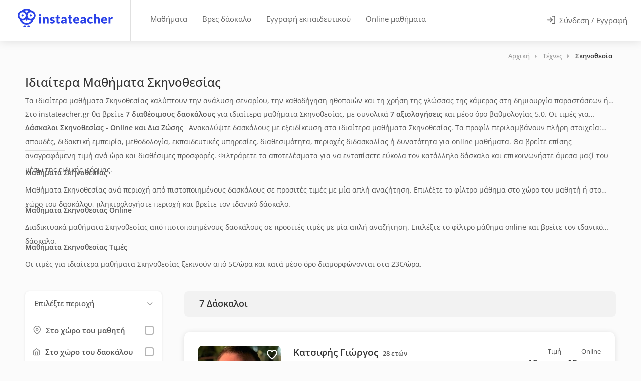

--- FILE ---
content_type: text/html; charset=UTF-8
request_url: https://www.instateacher.gr/idiaitera-mathimata/tehnes/skinothesia
body_size: 48608
content:
<!doctype html>
<html lang="el" class="">
<head>
    
    
		
                
                                                
                                
        
		                        
            				<title>Μαθήματα Σκηνοθεσίας - 7 Δάσκαλοι από 5€/ώρα | instateacher.gr</title>
            
                            					<meta name="description" content="Βρείτε πιστοποιημένους δασκάλους Σκηνοθεσίας για ιδιαίτερα μαθήματα σε προσιτές τιμές. Μαθήματα Σκηνοθεσίας για όλα τα επίπεδα.">
                            
		    
    <meta charset="utf-8">
<meta name="viewport" content="width=device-width, initial-scale=1, maximum-scale=1, user-scalable=no">
<link rel="icon" type="image/png" sizes="48x48" href="/assets/images/logo/favicon.png?1">
<link rel="apple-touch-icon" sizes="180x180" href="/assets/images/logo/apple-touch-icon.png?2">
<meta name="apple-mobile-web-app-title" content="instaTeacher">
<meta name="application-name" content="instaTeacher">
<meta name="msapplication-TileColor" content="#ffffff">
<meta name="theme-color" content="#ffffff">
<meta name="color-scheme" content="light">
<link rel="manifest" href="/manifest.json">

        <meta property="og:locale" content="el_GR">
    <meta property="og:title" content="Ιδιαίτερα Μαθήματα Σκηνοθεσίας | instateacher.gr">
    <meta property="og:site_name" content="instateacher.gr">
    <meta property="og:description" content="Ιδιαίτερα μαθήματα Σκηνοθεσίας με πιστοποιημένους δασκάλους στο instateacher.gr!">
    <meta property="og:image" content="https://www.instateacher.gr/assets/images/fb-share.png">

    <meta property="og:image:width" content="1200">
    <meta property="og:image:height" content="628">
    <meta property="og:url" content="https://www.instateacher.gr/idiaitera-mathimata/tehnes/skinothesia">
    <meta property="og:type" content="website">


<!-- Code snippet to speed up Google Fonts rendering: googlefonts.3perf.com -->
<!-- End of code snippet for Google Fonts -->

<link rel="preload" href="/assets/fonts/open-sans-v34-latin_greek-ext_greek-regular.woff2" as="font" type="font/woff2" crossorigin>
<link rel="preload" href="/assets/fonts/open-sans-v34-latin_greek-ext_greek-500.woff2" as="font" type="font/woff2" crossorigin>
<link rel="preload" href="/assets/fonts/open-sans-v34-latin_greek-ext_greek-600.woff2" as="font" type="font/woff2" crossorigin>

<style>
    @font-face {
        font-family: 'Open Sans';
        font-style: normal;
        font-weight: 400;
        font-display: fallback;
        src: local(''),
        url('/assets/fonts/open-sans-v34-latin_greek-ext_greek-regular.woff2') format('woff2'); /* Chrome 6+, Firefox 3.6+, IE 9+, Safari 5.1+ */
    }
    /* open-sans-500 - latin_greek-ext_greek */
    @font-face {
        font-family: 'Open Sans';
        font-style: normal;
        font-weight: 500;
        font-display: fallback;
        src: local(''),
        url('/assets/fonts/open-sans-v34-latin_greek-ext_greek-500.woff2') format('woff2'); /* Chrome 6+, Firefox 3.6+, IE 9+, Safari 5.1+ */
    }
    /* open-sans-600 - latin_greek-ext_greek */
    @font-face {
        font-family: 'Open Sans';
        font-style: normal;
        font-weight: 600;
        font-display: fallback;
        src: local(''),
        url('/assets/fonts/open-sans-v34-latin_greek-ext_greek-600.woff2') format('woff2'); /* Chrome 6+, Firefox 3.6+, IE 9+, Safari 5.1+ */
    }
    /* open-sans-700 - latin_greek-ext_greek */
    /*@font-face {
        font-family: 'Open Sans';
        font-style: normal;
        font-weight: 700;
        font-display: swap;
        src: local(''),
           url('/assets/fonts/open-sans-v34-latin_greek-ext_greek-700.woff2') format('woff2'),
           url('/assets/fonts/open-sans-v34-latin_greek-ext_greek-700.woff') format('woff');
    }*/
</style>

<link rel="preload" href="/assets/fonts/Feather-Icons.woff?7ncawf" as="font" type="font/woff" crossorigin>
<link rel="preload" href="/assets/fonts/Material-Icons.woff?e8u1sb" as="font" type="font/woff" crossorigin>



 <!-- Google Tag Manager -->
<!-- End Google Tag Manager -->

       
         <script>
             window.dataLayer = window.dataLayer || [];

                      </script>

         <link rel="preconnect" href="https://load.beloved.instateacher.gr" crossorigin>

         <script>
             (function(){
                 function loadGTM(){
                     (function(w,d,s,l,i){
                         w[l]=w[l]||[];
                         w[l].push({'gtm.start': Date.now(), event:'gtm.js'});
                         var f=d.getElementsByTagName(s)[0], j=d.createElement(s);
                         j.async = true;
                         j.src = "https://load.beloved.instateacher.gr/bw2jrwbfmll.js?" + i;
                         f.parentNode.insertBefore(j,f);
                     })(window, document, 'script', 'dataLayer', '1=aWQ9R1RNLU5IRjVKMlY%3D&page=2');
                 }

                 window.addEventListener('load', function(){
                     setTimeout(loadGTM, 4000);
                 }, { once: true });
             })();
         </script>

     


    
    		<link rel="canonical" href="https://www.instateacher.gr/idiaitera-mathimata/tehnes/skinothesia" />
    
	
		<link rel="preload" href="/dist/js/teachers.min.js?v=1.15.264" as="script">
    
	<link rel="preload" href="/dist/css/teachersmain.min.css?v=1.15.264" as="style">

    <style data-item="temp1">
    @charset "UTF-8";button,img{vertical-align:middle}button,input{overflow:visible}button,legend{color:inherit}button,input[type=submit]{width:auto}article,aside,dialog,figcaption,figure,footer,header,hgroup,label,legend,main,nav,section{display:block}body,button,select{text-transform:none}.ph-item,[class*=ph-col]{direction:ltr}@-ms-viewport{width:device-width}html{box-sizing:border-box;-ms-overflow-style:scrollbar;line-height:1.15;-webkit-text-size-adjust:100%;-ms-text-size-adjust:100%;-ms-overflow-style:scrollbar;-webkit-tap-highlight-color:transparent}html::-webkit-scrollbar{width:0}html::-webkit-scrollbar-track{background-color:transparent;border-radius:12px}html::-webkit-scrollbar-thumb{border-radius:12px;background-color:rgba(0,0,0,.1)}html::-webkit-scrollbar-thumb:hover{border-radius:12px;background-color:#c8c8c8}*,::after,::before{box-sizing:inherit;box-sizing:border-box}[class*=hint--]:before,[class*=hint--][data-hint]:after{visibility:hidden}.container{width:100%;padding-right:15px;padding-left:15px;margin-right:auto;margin-left:auto}@media (min-width:576px){.container{max-width:540px}}@media (min-width:768px){.container{max-width:720px}.col-md-3{-webkit-box-flex:0;-ms-flex:0 0 25%;flex:0 0 25%;max-width:25%}.col-md-12{-webkit-box-flex:0;-ms-flex:0 0 100%;flex:0 0 100%;max-width:100%}}@media (min-width:992px){.container{max-width:960px}.col-lg-2{-webkit-box-flex:0;-ms-flex:0 0 16.666667%;flex:0 0 16.666667%;max-width:16.666667%}.col-lg-4{-webkit-box-flex:0;-ms-flex:0 0 33.333333%;flex:0 0 33.333333%;max-width:33.333333%}.col-lg-8{-webkit-box-flex:0;-ms-flex:0 0 66.666667%;flex:0 0 66.666667%;max-width:66.666667%}}@media (min-width:1240px){.container{max-width:1210px}}@media (min-width:1367px){.container{max-width:1210px}}@media (max-width:1240px){.container{max-width:100%;padding-right:30px;padding-left:30px}}@media (max-width:991px){.container{max-width:768px}}@media screen and (max-width:577px){html{overflow-x:hidden}}.row{display:-webkit-box;display:-ms-flexbox;display:flex;-ms-flex-wrap:wrap;flex-wrap:wrap;margin-right:-15px;margin-left:-15px}#mnavigation,.iti__divider,.iti__selected-flag .iti__flag,.show-on-mobile,input[type=checkbox]{display:none}.col,.col-lg-2,.col-lg-4,.col-lg-8,.col-md-12,.col-md-3,.col-xl-12,.col-xl-2,.col-xl-3,.col-xl-4,.col-xl-9{position:relative;width:100%;min-height:1px;padding-right:15px;padding-left:15px}.col{-ms-flex-preferred-size:0;flex-basis:0;-webkit-box-flex:1;-ms-flex-positive:1;flex-grow:1;max-width:100%}@media (min-width:1200px){.col-xl-2{-webkit-box-flex:0;-ms-flex:0 0 16.666667%;flex:0 0 16.666667%;max-width:16.666667%}.col-xl-3{-webkit-box-flex:0;-ms-flex:0 0 25%;flex:0 0 25%;max-width:25%}.col-xl-4{-webkit-box-flex:0;-ms-flex:0 0 33.333333%;flex:0 0 33.333333%;max-width:33.333333%}.col-xl-9{-webkit-box-flex:0;-ms-flex:0 0 75%;flex:0 0 75%;max-width:75%}.col-xl-12{-webkit-box-flex:0;-ms-flex:0 0 100%;flex:0 0 100%;max-width:100%}}/*!
 * Bootstrap Reboot v4.0.0 (https://getbootstrap.com)
 * Copyright 2011-2018 The Bootstrap Authors
 * Copyright 2011-2018 Twitter, Inc.
 * Licensed under MIT (https://github.com/twbs/bootstrap/blob/master/LICENSE)
 * Forked from Normalize.css, licensed MIT (https://github.com/necolas/normalize.css/blob/master/LICENSE.md)
 */[tabindex="-1"]:focus{outline:0!important}p,ul{margin-top:0;margin-bottom:1rem}ul ul{margin-bottom:0}b,strong{font-weight:bolder}a{color:#2a41e8;text-decoration:none;background-color:transparent;-webkit-text-decoration-skip:objects}a:hover{color:#0056b3;text-decoration:underline}a:not([href]):not([tabindex]),a:not([href]):not([tabindex]):focus,a:not([href]):not([tabindex]):hover{color:inherit;text-decoration:none}a:not([href]):not([tabindex]):focus{outline:0}img{border-style:none}body.lock-position,html.lock-position,svg:not(:root){overflow:hidden}table{border-collapse:collapse}th{text-align:inherit}button{border-radius:0;border:none;padding:0;background:0 0;font:inherit;line-height:normal;cursor:pointer}.button.full-width,legend{width:100%;max-width:100%}button:focus{outline:dotted 1px;outline:-webkit-focus-ring-color auto 5px}button,input,optgroup,select,textarea{margin:0;font-family:inherit;font-size:inherit;line-height:inherit;-webkit-appearance:none}input{-webkit-transition:.1s ease-in-out;-moz-transition:.1s ease-in-out;-o-transition:.1s ease-in-out;-ms-transition:.1s ease-in-out;transition:.1s ease-in-out}select{cursor:pointer}[type=reset],[type=submit],button,html [type=button]{-webkit-appearance:button}[type=button]::-moz-focus-inner,[type=reset]::-moz-focus-inner,[type=submit]::-moz-focus-inner,button::-moz-focus-inner{padding:0;border-style:none}input[type=checkbox],input[type=radio]{box-sizing:border-box;padding:0}input[type=date],input[type=datetime-local],input[type=month],input[type=time]{-webkit-appearance:listbox}fieldset{min-width:0;padding:0;margin:0;border:0;border:none}legend{padding:0;line-height:inherit;white-space:normal}input,input[type=email],input[type=number],input[type=password],input[type=text],select,textarea{height:48px;line-height:48px;padding:0 20px;outline:0;font-size:15px;color:grey;margin:0 0 16px;max-width:100%;width:100%;box-sizing:border-box;display:block;background-color:#fff;font-weight:500;opacity:1;border-radius:4px;border:none;box-shadow:0 1px 4px 0 rgba(0,0,0,.12)}input:focus,input[type=email]:focus,input[type=number]:focus,input[type=password]:focus,input[type=text]:focus,textarea:focus{color:grey;transition:box-shadow .2s!important;opacity:1;border:none;box-shadow:0 1px 4px 0 rgba(0,0,0,.12)}input:-webkit-autofill,input:-webkit-autofill:focus{-webkit-box-shadow:0 0 0 30px #fff inset!important;-webkit-text-fill-color:#808080!important}input.with-border,input[type=email].with-border,input[type=number].with-border,input[type=password].with-border,input[type=text].with-border,select.with-border,textarea.with-border{border:1px solid #e0e0e0;box-shadow:0 1px 4px 0 rgba(0,0,0,.05)}input.with-border:focus,input[type=email].with-border:focus,input[type=number].with-border:focus,input[type=password].with-border:focus,input[type=text].with-border:focus,textarea.with-border:focus{border:1px solid #e0e0e0;box-shadow:0 1px 4px 0 rgba(0,0,0,.08)}input[type=radio]{width:15px;height:15px;cursor:pointer;box-shadow:none}::placeholder{color:grey;opacity:1}textarea{overflow:auto;resize:vertical;height:auto;line-height:27px;padding:20px;min-height:130px;transition:none!important;min-width:100%}label,legend{font-size:16px;font-weight:400;margin-bottom:8px}label span,legend span{font-weight:400;font-size:14px;color:#444}body,body p{font-size:16px;line-height:27px}.cky-consent-bar .cky-btn-customize::after,[hidden]{display:none!important}.clearfix:after,.clearfix:before,.container:after,.container:before,.dl-horizontal dd:after,.dl-horizontal dd:before,.row:after,.row:before{content:" ";display:flex}.clearfix:after,.container:after,.dl-horizontal dd:after,.row:after{clear:both}.loader_overlay{position:fixed;top:45%;left:calc(50% - 28px);z-index:9999}.lds-ripple{display:inline-block;position:relative}.lds-ripple div{position:absolute;border:4px solid #999;opacity:1;border-radius:50%;animation:1s cubic-bezier(0,.2,.8,1) infinite lds-ripple}.lds-ripple div:nth-child(2){animation-delay:-.5s}@keyframes lds-ripple{0%{top:28px;left:28px;width:0;height:0;opacity:1}100%{top:-1px;left:-1px;width:58px;height:58px;opacity:0}}body{margin:0;padding:0;text-align:left;color:#666;background-color:#fff;font-family:"Open Sans",sans-serif;-webkit-font-smoothing:antialiased;-moz-font-smoothing:antialiased;-o-font-smoothing:antialiased}body.gray{background-color:#fbfbfb}h1,h2,h3,h4,h5,h6{color:#333;font-weight:500;margin:0;padding:0}body,html{overflow-x:hidden!important;overflow-y:overlay}h1{font-size:32px}h2{font-size:26px}h3{font-size:22px}h4{font-size:16px}.lesson-data p,h5{font-size:14px}.cky-audit-table .cky-cookie-des-table p,h6{font-size:12px}h3.page-title{font-size:20px;line-height:32px}@media (max-width:768px){.container{max-width:660px;padding-right:15px;padding-left:15px}.hide-under-768px{display:none}}@media (max-width:480px){.hide-on-mobile,.hide-under-480px{display:none}}a.button,button.button,input[type=button],input[type=submit],span.button{background-color:#66676b;top:0;padding:10px 20px;line-height:24px;color:#fff;position:relative;font-size:16px;font-weight:500;display:inline-block;transition:.2s ease-in-out;cursor:pointer;overflow:hidden;border:none;border-radius:4px;box-shadow:0 4px 12px rgba(102,103,107,.15)}.button i[class^=icon-material],a.button i[class^=icon-material],button.button i[class^=icon-material],input[type=button] i[class^=icon-material],input[type=submit] i[class^=icon-material]{font-size:18px;height:0;width:18px;line-height:0;top:2px;position:relative;display:inline-block;margin-left:3px}.button i[class^=icon-feather],a.button i[class^=icon-feather],button.button i[class^=icon-feather],input[type=button] i[class^=icon-feather],input[type=submit] i[class^=icon-feather]{font-size:16px;height:0;width:16px;line-height:0;top:2px;position:relative;display:inline-block;margin-left:3px}a.button.dark,button.button.dark,input[type=button].dark,input[type=submit].dark{background-color:#333;color:#fff;box-shadow:0 4px 12px rgba(0,0,0,.1)}a.button.gray,button.button.gray,input[type=button].gray,input[type=submit].gray{background-color:#eaeaea;color:#666;box-shadow:none}a.button.gray:hover,button.button.gray:hover,input[type=button].gray:hover,input[type=submit].gray:hover{background-color:#e0e0e0}body .button i.icon-material-outline-arrow-right-alt{font-size:22px;top:4px}.button.full-width{text-align:center;display:block}.button.big{font-size:17px;padding:13px 22px}body .button.big i{font-size:22px;top:3px;position:relative}.content-left-offset{padding-left:30px}.content-right-offset{padding-right:30px}@media (max-width:992px){.hide-under-992px{display:none}.content-left-offset{padding-left:15px}.content-right-offset{padding-right:15px}}.margin-top-10{margin-top:10px!important}.margin-top-15{margin-top:15px!important}.margin-top-30{margin-top:30px!important}.margin-top-40{margin-top:40px!important}.margin-top-55{margin-top:55px!important}.margin-bottom-20{margin-bottom:20px!important}.margin-bottom-30{margin-bottom:30px!important}.margin-bottom-60{margin-bottom:60px!important}.padding-right-10{padding-right:10px!important}.padding-left-10{padding-left:10px!important}.cky-notice-des{overflow-y:hidden!important}.cky-accordion-header .cky-always-active,.cky-notice-des a{color:#1863dc!important}.cky-switch input[type=checkbox]{display:inline-block}.cky-preference::-webkit-scrollbar{width:5px}.iti.iti--container,.iti__country-list{width:100%!important}.cky-preference::-webkit-scrollbar-track{background-color:transparent;border-radius:12px}.cky-preference::-webkit-scrollbar-thumb{border-radius:12px;background-color:rgba(0,0,0,.1)}.cky-preference::-webkit-scrollbar-thumb:hover{border-radius:12px;background-color:#c8c8c8}.cky-consent-container.cky-classic-bottom.cky-consent-bar-expand{animation:.4s cky-classic-expand!important;box-shadow:0 -1px 10px 0 #acabab4d!important}.cky-btn{border-radius:4px!important}.cky-btn-customize{padding:8px 14px!important}@media (max-width:576px){.cky-notice-btn-wrapper{gap:10px}.cky-notice-btn-wrapper .cky-btn{margin-top:0!important}.cky-notice-des{margin-bottom:10px!important}.cky-preference{max-height:80vh!important;padding:0}.cky-btn-customize{margin-right:0!important}.cky-accordion:last-child{padding-bottom:10px!important}.cky-preference-body-wrapper{padding:60px 24px 130px!important}.cky-consent-container .cky-consent-bar{border-top-left-radius:8px!important;border-top-right-radius:8px!important}}.iti.iti--container{top:45px!important;left:0!important;position:absolute!important;z-index:7000;height:180px}.iti.iti--allow-dropdown{display:block}.iti--separate-dial-code .iti__selected-dial-code{text-align:left}.iti--allow-dropdown .iti__flag-container:hover .iti__selected-flag,.iti--separate-dial-code .iti__selected-flag{background-color:#fff!important}.iti--allow-dropdown .iti__flag-container,.iti--separate-dial-code .iti__flag-container{left:32px;width:62px;height:48px}.iti__selected-dial-code{color:#999}.iti__arrow{margin-left:4px;width:0;height:0;border-left:4px solid transparent;border-right:4px solid transparent;border-top:4px solid #aaa;transition:.35s}.iti__arrow--up{border-top:4px solid #aaa;transform:rotate(180deg);border-bottom:none}.iti__selected-flag:focus{outline:0;border:none}.iti__country-list{border:none;box-shadow:none}.bidding-field .iti__country-list{border:none;border-bottom-right-radius:4px;border-bottom-left-radius:4px;box-shadow:0 2px 3px 0 rgba(0,0,0,.12)}.iti__country-list::-webkit-scrollbar{width:5px;height:5px}.iti__country-list::-webkit-scrollbar-track{background-color:rgba(0,0,0,0);border-radius:12px}.iti__country-list::-webkit-scrollbar-thumb{border-radius:12px;background-color:#d8d8d8}.iti__country-list::-webkit-scrollbar-thumb:hover{border-radius:12px;background-color:#c8c8c8}.iti-mobile .iti__country{padding:5px 10px;line-height:1.5em;font-size:15px}.header-box h2.header-text{font-size:14px;font-weight:600;margin-top:15px;margin-bottom:10px;line-height:1.5;color:#555;margin-right:7px!important}.tags-container a{font-size:13.5px;padding:4px 12px;cursor:pointer;border-radius:4px;background-color:#eee;color:#777;display:inline-block;font-weight:600;margin:0;line-height:24px}.lesson-data.llp .header-box,.ph-row div{margin-top:0!important}#titlebar_teachers .lesson-data{flex:1;min-height:40px;padding-top:4px;color:#555;font-size:14px}.lesson-data>p:first-of-type{margin-bottom:0;margin-top:5px;font-size:14px}.lesson-data>p:nth-of-type(2){margin-top:15px}.lesson-data.llp>p:nth-of-type(2){margin-bottom:0;margin-top:0;font-size:14px}.lesson-data.llp .header-box,.lesson-data.llp>p:first-of-type,.lesson-data.llp>p:nth-of-type(2){overflow:hidden;display:-webkit-box!important;-webkit-line-clamp:1;-webkit-box-orient:vertical;cursor:pointer}.lesson-data .header-box.has_area{margin-top:5px!important}.lesson-data.llp .header-box.has_area{margin-top:5px!important;-webkit-line-clamp:2}.header-box p{display:inline}.header-box>h2.header-text:first-of-type{margin:0 7px 0 0!important;display:inline!important}.margin-top-25{margin-top:25px!important}.slideout-open .appointment-widget.slideout-menu-right-top{transform:translateX(calc(100vw - 600px))!important}.appointment-widget{background-color:transparent!important;padding:30px!important;box-shadow:none!important}.appointment-widget .appointment-content{height:auto;min-height:650px;background-color:#fff;border-radius:25px;padding:10px!important;overflow-y:auto;max-height:740px;box-shadow:0 2px 12px rgba(0,0,0,.12)}.appointment-content .sidebar-widget{margin-bottom:0!important}.appointment-widget .close_appointment{top:45px!important;right:45px!important}.appointment-widget .ph-item-container{padding:0!important;position:relative;width:100%;height:auto;min-height:550px;background-color:#fff;z-index:100;top:60px}.ph-item{background-color:#fff;border:1px solid #e6e6e6;border-radius:2px;display:flex;flex-wrap:wrap;margin-bottom:30px;overflow:hidden;padding:30px 15px 15px;position:relative}.ph-avatar,.ph-picture,.ph-row div{background-color:#ced4da}.ph-item,.ph-item *,.ph-item :after,.ph-item :before{box-sizing:border-box}.ph-item:before{-webkit-animation:.8s linear infinite phAnimation;animation:.8s linear infinite phAnimation;background:linear-gradient(90deg,hsla(0,0%,100%,0) 46%,hsla(0,0%,100%,.35) 50%,hsla(0,0%,100%,0) 54%) 50% 50%;bottom:0;content:" ";left:50%;margin-left:-250%;pointer-events:none;position:absolute;right:0;top:0;width:500%;z-index:1}.ph-item>*{display:flex;flex:1 1 auto;flex-flow:column;margin-bottom:15px;padding-left:15px;padding-right:15px}.ph-row{display:flex;flex-wrap:wrap;margin-top:-7.5px}.ph-row .big,.ph-row.big div{height:20px}.ph-row .empty{background-color:hsla(0,0%,100%,0)}.ph-col-2{flex:0 0 16.6666666667%}.ph-col-4{flex:0 0 33.3333333333%}.ph-col-3{flex:0 0 25%}.ph-col-6{flex:0 0 50%}.ph-col-8{flex:0 0 66.6666666667%}.ph-col-10{flex:0 0 83.3333333333%}.ph-col-12{flex:0 0 100%}[class*=ph-col]>*+.ph-row{margin-top:0}[class*=ph-col]>*+*{margin-top:7.5px}.ph-avatar{border-radius:50%;min-width:60px;overflow:hidden;position:relative;width:100%}.ph-avatar:before{content:" ";display:block;padding-top:100%}.ph-picture{height:120px;width:100%}@-webkit-keyframes phAnimation{0%{transform:translate3d(-30%,0,0)}to{transform:translate3d(30%,0,0)}}@keyframes phAnimation{0%{transform:translate3d(-30%,0,0)}to{transform:translate3d(30%,0,0)}}.ph-item{border:none}.ph-row div{height:10px;border-radius:8px;opacity:.4}#teachers-list-layout .vteacher{display:block;top:0;padding:10px 20px;line-height:19px;color:#333;border:2px solid #777;position:relative;cursor:pointer;overflow:hidden;border-radius:4px;background-color:#fff;font-size:14px;outline:0!important;font-weight:600;text-align:center;min-width:90%;max-width:100%;width:auto!important;float:right;box-shadow:none;height:44px}#teachers-list-layout .vteacher i{display:none;color:#333;font-size:22px}.send-a-message{margin-top:10px;min-width:90%!important}@media (max-width:1200px){.btns_container{display:flex;gap:15px;align-items:center;justify-content:center;width:100%}#teachers-list-layout .vteacher{width:44px!important;height:44px!important;display:flex;align-items:center;justify-content:center;background:0 0;border:2px solid #777;border-radius:4px;flex-shrink:0;min-width:auto!important;max-width:auto!important}#teachers-list-layout .vteacher i{display:block}#teachers-list-layout .vteacher .text{display:none}#teachers-list-layout .send-a-message{float:none!important;width:100%!important;min-width:auto!important;margin-top:0!important}}#mnavigation{background-color:#333;overflow:hidden}#wrapper_inner{opacity:0;position:relative;-webkit-transition:opacity .2s ease-in;-moz-transition:opacity .2s ease-in;-o-transition:opacity .2s ease-in}#wrapper_inner.visible{opacity:1!important}
</style>    <style>
    #header .right-side,body.is_app #header .right-side{background-color:#fff;right:0;width:auto;position:absolute}#header .g_back_btn,#header .left-side,#header .right-side,#logo,#navigation,.header-widget{display:inline-block}.hamburger,.header-widget .log-in-button,.mmenu-trigger{cursor:pointer;background-color:transparent}#logo{border-right:1px solid #e0e0e0;height:100%;vertical-align:top;padding-right:35px;margin-right:20px}body.is_app #logo{border-right:none}body.student #logo,body.teacher #logo{padding-right:55px}#logo img{height:37px;width:auto;top:21%;position:relative;max-height:37px}#header{position:relative;z-index:999;padding:0;box-shadow:0 0 18px 0 rgba(0,0,0,.12);font-size:15px;height:82px;background-color:#fff}body.is_app #header{height:76px}#header .container{position:relative;height:100%;max-width:100%;margin:0;padding:0 0 0 35px}#header .left-side{float:left;width:100%;position:relative;flex:1;height:100%}#header .right-side{float:right;text-align:right;flex:1;top:0;height:100%}body.is_app #header .right-side{text-align:left;top:0}#header .g_back_btn{position:relative;top:17px!important;left:-5px;margin-right:10px}#header .g_back_btn a,#header .g_back_btn a:hover,#navigation .navigation-item a.current,#navigation .navigation-item:hover a{color:#66676b}#header .g_back_btn a i{font-size:28px;vertical-align:middle}.header-widget{height:100%;text-align:left;float:left}.header-widget.first{padding-left:18px;padding-right:18px}.header-widget.last{padding-right:30px;padding-left:30px;float:right;border-right:none;margin-right:0}.header-widget.logbtn{padding:0 30px}.header-widget .log-in-button{padding:10px 0;position:relative;top:50%;transform:translateY(-50%);transition:.3s;color:#666;display:none;margin:0 -3px}.header-widget .log-in-button .header-log-btn{margin-left:4px;position:relative;top:-1px}.header-widget .log-in-button i{font-size:18px;line-height:0;position:relative;top:2px;margin-right:4px;margin-left:-1px;color:#777;transition:.3s}.header-widget .log-in-button:hover,.header-widget .log-in-button:hover span{color:#2a41e8}.header-widget .log-in-button:hover svg{stroke:#2a41e8}@media (max-width:768px){.header-widget .log-in-button span{display:none}.header-widget .log-in-button i{font-size:20px;top:3px}.header-widget .log-in-button i,.header-widget .log-in-button i:hover{color:#555}.header-widget .log-in-button{background-color:transparent;border-radius:4px;height:46px;width:46px;text-align:center}}#navigation{position:relative;margin-top:22px}#navigation ul#responsive{list-style:none;position:relative;float:left;margin:0;padding:0}#navigation .navigation-item{position:relative;float:left;padding:0;transition:.25s;margin:0 5px;border-radius:4px}#navigation .navigation-item a{display:block;text-decoration:none;line-height:23px;border-right:4px;color:#666;font-size:15px;cursor:pointer;padding:4px 10px!important}#navigation .navigation-item a.current:after{color:#66676b;background:rgba(102,103,107,.13);opacity:.8}#header .whidden,.lessons-nav,.mmenu-trigger{display:none}#navigation .navigation-item a:after{content:'';display:none}.mobile-styles .mm-listview{margin:0 -20px!important}.mobile-styles .mm-listview .mega-menu-headline{color:#fff;padding:15px 20px!important;background:#222!important}.mobile-styles .mm-listview li a i{padding-right:5px}.mobile-styles.mm-panel:before{height:10px!important}#header-container{position:absolute;top:0;width:100%;z-index:9997}#wrapper{padding-top:82px}body.is_app #wrapper{padding-top:76px}.mmenu-trigger{height:46px;width:46px;position:relative;margin:0;border-radius:4px}.hamburger{padding:0;top:16px;left:12px;transform:scale(.67);-moz-transform:scale(.7) translateY(-1px);position:relative;display:inline-block;transition-property:opacity,filter;transition-duration:.15s;transition-timing-function:linear;font:inherit;color:inherit;text-transform:none;border:0;margin:0;overflow:visible}.hamburger-box{position:relative}.hamburger-inner{display:block;top:50%;margin-top:-2px}.hamburger-inner,.hamburger-inner::after,.hamburger-inner::before{width:33px;height:4px;background-color:#555;border-radius:4px;position:absolute;transition-property:transform;transition-duration:.15s;transition-timing-function:ease}.hamburger-inner::after,.hamburger-inner::before{content:"";display:block}.hamburger-inner::before{top:-10px}.hamburger-inner::after{bottom:-10px}.hamburger--collapse .hamburger-inner{top:auto;bottom:0;transition-duration:.13s;transition-delay:0.13s;transition-timing-function:cubic-bezier(0.55,0.055,0.675,0.19)}.hamburger--collapse .hamburger-inner::after{top:-20px;transition:top .2s cubic-bezier(.33333, .66667, .66667, 1) .2s,opacity .1s linear}.hamburger--collapse .hamburger-inner::before{transition:top .12s cubic-bezier(.33333, .66667, .66667, 1) .2s,transform .13s cubic-bezier(.55, .055, .675, .19)}.hamburger--collapse.is-active .hamburger-inner{transform:translate3d(0,-10px,0) rotate(-45deg);transition-delay:0.22s;transition-timing-function:cubic-bezier(0.215,0.61,0.355,1)}.hamburger--collapse.is-active .hamburger-inner::after{top:0;opacity:0;transition:top .2s cubic-bezier(.33333, 0, .66667, .33333),opacity .1s linear .22s}.hamburger--collapse.is-active .hamburger-inner::before{top:0;transform:rotate(-90deg);transition:top .1s cubic-bezier(.33333, 0, .66667, .33333) .16s,transform .13s cubic-bezier(.215, .61, .355, 1) .25s}body.is_app .mmenu-trigger{margin:0 10px;top:15px;float:right;display:inline-block!important}@media (max-width:500px){ #header.logged-in .show-on-mobile{display:inline-block}#header.logged-in .show-on-desktop{display:none}}@media (max-width:420px){body.is_app #header.logged-out .show-on-mobile{display:inline-block}body.is_app #header.logged-out .show-on-desktop{display:none}}@media (max-width:359px){body:not(.is_app) #header.logged-out .show-on-mobile{display:inline-block}body:not(.is_app) #header.logged-out .show-on-desktop{display:none}}@media (max-width:1099px){ #wrapper{padding-top:0!important}#wrapper.register_now{padding-top:65px!important}#header-container{position:relative}#header-container.cloned,#responsive{display:none}#logo{border:none}#logo img{max-width:100%}#header{height:76px}#header .container{padding:0 20px}#header .right-side{position:absolute;width:auto;background-color:#fff;text-align:left;right:0;top:0}.mmenu-trigger{margin:0 10px;top:15px;float:right;display:inline-block!important}#header .header-widget.last{margin-right:-1px;float:left;padding:0 25px}#header .header-widget.logbtn{padding:0 15px}body.teacher .mmenu-trigger{display:none!important}}#logo img.show-on-desktop{width:190px}#header-container.absolute{position:absolute!important}#header .mmenu-init{display:none!important}body.mobile [class*=hint--]:after,body.mobile [class*=hint--]:before{visibility:hidden}
</style>    
	<script id="loadcss"></script>

    <style>
    .slideout-open #wrapper.nomove{transform:none!important}#wrapper.has_slideout::before{content:'';display:block;background-color:rgba(0,0,0,0);transition:background-color .5s ease-in-out}#wrapper.panel-open::before{position:absolute;top:0;bottom:0;width:100%;height:100%;background-color:rgba(0,0,0,.3);z-index:99999}.slideout-menu{position:fixed;top:0;bottom:0;max-width:440px;width:100%;height:100dvh;overflow-y:scroll;overflow-x:hidden;-webkit-overflow-scrolling:touch;z-index:0;display:none}.slideout-menu::-webkit-scrollbar{width:0}.slideout-menu::-webkit-scrollbar-thumb{border-radius:12px;background-color:rgba(0,0,0,.1)}.slideout-menu::-webkit-scrollbar-track{background-color:transparent;border-radius:12px}.slideout-menu-left{left:0}.slideout-menu-right{right:0}.slideout-panel{position:relative;z-index:1;min-height:100vh}.slideout-open,.slideout-open .slideout-panel,.slideout-open body{overflow:hidden!important}html.slideout-open,html.slideout-open body{touch-action:none}.slideout-open .slideout-menu{display:block!important}.slideout-open #wrapper{box-shadow:0 2px 12px rgb(0 0 0 / 10%)}.slideout-open #mFilters.slideout-menu-left-top{transform:translateX(0)}.no-scroll{position:absolute;overflow:hidden;width:100%;height:100%}
</style>
    <script>
    function onloadCSS(e,n){var t;function o(){!t&&n&&(t=!0,n.call(e))}e.addEventListener&&e.addEventListener("load",o),e.attachEvent&&e.attachEvent("onload",o),"isApplicationInstalled"in navigator&&"onloadcssdefined"in e&&e.onloadcssdefined(o)}!function(e){"use strict";var n=function(n,t,o,i){var a,d=e.document,r=d.createElement("link");if(t)a=t;else{var l=(d.body||d.getElementsByTagName("head")[0]).childNodes;a=l[l.length-1]}var s=d.styleSheets;if(i)for(var f in i)i.hasOwnProperty(f)&&r.setAttribute(f,i[f]);r.rel="stylesheet",r.href=n,r.media="only x",function e(n){if(d.body)return n();setTimeout(function(){e(n)})}(function(){a.parentNode.insertBefore(r,t?a:a.nextSibling)});var c=function(e){for(var n=r.href,t=s.length;t--;)if(s[t].href===n)return e();setTimeout(function(){c(e)})};function u(){r.addEventListener&&r.removeEventListener("load",u),r.media=o||"all"}return r.addEventListener&&r.addEventListener("load",u),r.onloadcssdefined=c,c(u),r};"undefined"!=typeof exports?exports.loadCSS=n:e.loadCSS=n}("undefined"!=typeof global?global:this);

    </script>	<script>
        var swdt = screen.width;
        if(swdt<=420){
            var felements = document.getElementsByClassName("teacher-list-footer mobile-hide");
            while(felements.length > 0){
                felements[0].parentNode.removeChild(felements[0]);
            }
        }
        var stylesheet = loadCSS( "/dist/css/teachersmain.min.css?v=1.15.264",document.getElementById("loadcss"));
	</script>
		<script defer src="/dist/js/teachers.min.js?v=1.15.264"></script>
    
        
        
    
    		<script type="application/ld+json">
		{
		  "@context": "https://schema.org",
		  "@graph": [
				  {
					  "@type": ["EducationalOrganization", "Organization"],
					  "@id": "https://www.instateacher.gr/#organization",
					  "name": "instateacher",
					  "description": "Το instateacher.gr είναι η μεγαλύτερη πλατφόρμα για ιδιαίτερα μαθήματα στην Ελλάδα, με 9000+ πιστοποιημένους καθηγητές σε περισσότερα από 400 μαθήματα. Συνδέει μαθητές με έμπειρους εκπαιδευτικούς σε όλα τα επίπεδα εκπαίδευσης, online και δια ζώσης, προσφέροντας αξιόπιστη διδασκαλία, αξιολογήσεις μαθητών και στοχευμένα φίλτρα αναζήτησης.",
					  "legalName": "NATIVE APPS PC",
					  "email": "support@instateacher.gr",
					  "url": "https://www.instateacher.gr/",
					  "logo": "https://www.instateacher.gr/assets/images/logo/instateacher-hor-blue.svg",
					  "areaServed": {
						"@type": "Country",
						"name": "GR"
					  },
					  "address": {
						"@type": "PostalAddress",
						"streetAddress": "Λεωφόρος Πεντέλης 95Γ",
						"addressLocality": "Χαλάνδρι",
						"addressCountry": "GR",
						"addressRegion": "Αττική",
						"postalCode": "15234"
					  },
					  "vatID": "EL800995861",
					  "sameAs": [
						"https://www.facebook.com/instateacher.gr",
						"https://www.instagram.com/instateacher.gr/",
						"https://www.youtube.com/channel/UCMBmnePeuLHjnZDC1OBGCyg",
						"https://g.page/r/CTkhymZcKkv5EBA"
					  ],
					  "contactPoint": [{
						"@type": "ContactPoint",
						"telephone": "+30 210 7546010",
						"contactType": "customer service",
						"email": "support@instateacher.gr",
						"areaServed": "GR",
						"availableLanguage": ["Greek", "English"]
					  }],
					  "brand": {
						"@type": "Brand",
						"name": "instateacher",
						"logo": "https://www.instateacher.gr/assets/images/logo/instateacher-hor-blue.svg"
					  }
				},
				{
				  "@type": "WebSite",
				  "@id": "https://www.instateacher.gr/#website",
				  "name": "instateacher",
				  "description": "Βρείτε στο instateacher.gr πιστοποιημένους καθηγητές για ιδιαίτερα μαθήματα, online και δια ζώσης. Εξερευνήστε περισσότερα από 400 μαθήματα για όλες τις ηλικίες και επίπεδα εκπαίδευσης — από σχολικά και πανεπιστημιακά, έως ξένες γλώσσες, μουσική, πληροφορική και άλλα.",
				  "url": "https://www.instateacher.gr/"
				},
				{
					  "@type": "Course",
					  "name": "Ιδιαίτερα Μαθήματα Σκηνοθεσίας",
					  						"description" : "Τα ιδιαίτερα μαθήματα Σκηνοθεσίας καλύπτουν την ανάλυση σεναρίου, την καθοδήγηση ηθοποιών και τη χρήση της γλώσσας της κάμερας στη δημιουργία παραστάσεων ή ταινιών. Η διδασκαλία περιλαμβάνει ανάπτυξη σκηνοθετικού οράματος, οργάνωση παραγωγής και πρακτικές ασκήσεις που ενισχύουν τη δημιουργικότητα και τη συνθετική ικανότητα του μαθητή. Μαθήματα online ή δια ζώσης, κατάλληλα για όλα τα επίπεδα, με προσέγγιση που συνδυάζει θεωρία και πρακτική εφαρμογή.",
					  					  "url": "https://www.instateacher.gr/idiaitera-mathimata/tehnes/skinothesia",
					  "@id": "https://www.instateacher.gr/idiaitera-mathimata/tehnes/skinothesia#course",
					  					  "provider": {
						 "@type": "EducationalOrganization",
						 "@id": "https://www.instateacher.gr/#organization"
					  },
					  "inLanguage": "el",
					  						  "educationalLevel": [
						  	"Beginner",
							"Intermediate",
							"Advanced",
							"All Levels"
						  ],
					  					  					  "audience": {
						  "@type": "EducationalAudience",
						  "educationalRole": "student"
					  },
					  "hasCourseInstance": {
						"@type": "CourseInstance",
						"name": "Ιδιαίτερα Μαθήματα Σκηνοθεσίας - Online και Δια ζώσης",
											    							"courseMode": [
							  "online",
							  "onsite",
							  "blended"
							],
												"courseSchedule": {
						  "@type": "Schedule",
						  "repeatFrequency": "Weekly",
						  "repeatCount": 52,
						  "byDay": [
							  "Monday",
							  "Tuesday",
							  "Wednesday",
							  "Thursday",
							  "Friday",
							  "Saturday",
							  "Sunday"
						  ],
						  "startDate": "2026-01-01",
						  "endDate": "2026-12-31",
						  "startTime": "09:00",
						  "endTime": "21:00"
						}
					  },
					  					  "about": {
						"@type": "DefinedTerm",
						"name": "Σκηνοθεσία"
					  },
					  "mainEntityOfPage": {
						  "@type": "WebPage",
						  "@id": "https://www.instateacher.gr/idiaitera-mathimata/tehnes/skinothesia",
						  "url": "https://www.instateacher.gr/idiaitera-mathimata/tehnes/skinothesia"
					  }
				},
				{
				  "@type": "Product",
				  "@id": "https://www.instateacher.gr/idiaitera-mathimata/tehnes/skinothesia#product",
				  "name": "Ιδιαίτερα Μαθήματα Σκηνοθεσίας",
				  "description": "Η υπηρεσία Ιδιαίτερα Μαθήματα Σκηνοθεσίας του instateacher.gr παρέχεται από 7 δασκάλους και συγκεντρώνει 7 αξιολογήσεις μαθητών.",
				  "image": "https://www.instateacher.gr/assets/images/logo/instateacher-hor-blue.svg",
				  					  "aggregateRating": {
						"@type": "AggregateRating",
						"ratingValue": 5.0,
						"bestRating": 5,
						"worstRating": 1,
						"reviewCount": 7,
						"ratingCount": 7
					  },
				  				  					  "offers": {
						"@type": "AggregateOffer",
						"category": "Tutoring",
						"lowPrice": 5.00,
												"priceCurrency": "EUR",
						"offerCount": 7,
						"availability": "https://schema.org/InStock"
					  },
				  				  "brand": {
					"@id": "https://www.instateacher.gr/#organization"
				  }
				},
				{
					"@type": "ItemList",
					"name": "Δάσκαλοι για ιδιαίτερα μαθήματα Σκηνοθεσίας στο instateacher.gr",
					"itemListElement": [
											{
							"@type": "ListItem",
							"position": 1,
							"item": {
								"@type": "Person",
								"@id": "https://www.instateacher.gr/teacher/68f74c0ee65e5/giorgos-katsifis#person",
								"name": "Κατσιφής Γιώργος",
								"jobTitle": "Δάσκαλος Σκηνοθεσίας στο instateacher.gr",
								"makesOffer": {
									"@type": "Offer",
									"itemOffered": {
									  "@type": "Service",
									  "name": "Ιδιαίτερα μαθήματα Σκηνοθεσίας"
									}
								},
																	"image": {
										"@type": "ImageObject",
										"url": "https://www.instateacher.gr/images/teachers/600/0b3b45add43d0fc226300529c5b57612.webp",
										"contentUrl": "https://www.instateacher.gr/images/teachers/600/0b3b45add43d0fc226300529c5b57612.webp"
									},
																"url": "https://www.instateacher.gr/teacher/68f74c0ee65e5/giorgos-katsifis"
							}
						},											{
							"@type": "ListItem",
							"position": 2,
							"item": {
								"@type": "Person",
								"@id": "https://www.instateacher.gr/teacher/66960ff85f0f4/iris-katsoula#person",
								"name": "Κατσούλα Ίρις",
								"jobTitle": "Δασκάλα Σκηνοθεσίας στο instateacher.gr",
								"makesOffer": {
									"@type": "Offer",
									"itemOffered": {
									  "@type": "Service",
									  "name": "Ιδιαίτερα μαθήματα Σκηνοθεσίας"
									}
								},
																	"image": {
										"@type": "ImageObject",
										"url": "https://www.instateacher.gr/images/teachers/600/777a82a9ba500a545a443a82b6f57ba1.webp",
										"contentUrl": "https://www.instateacher.gr/images/teachers/600/777a82a9ba500a545a443a82b6f57ba1.webp"
									},
																"url": "https://www.instateacher.gr/teacher/66960ff85f0f4/iris-katsoula"
							}
						},											{
							"@type": "ListItem",
							"position": 3,
							"item": {
								"@type": "Person",
								"@id": "https://www.instateacher.gr/teacher/66d9b6e1647f5/alkinoos-doris#person",
								"name": "Δωρής Αλκίνοος",
								"jobTitle": "Δάσκαλος Σκηνοθεσίας στο instateacher.gr",
								"makesOffer": {
									"@type": "Offer",
									"itemOffered": {
									  "@type": "Service",
									  "name": "Ιδιαίτερα μαθήματα Σκηνοθεσίας"
									}
								},
																	"image": {
										"@type": "ImageObject",
										"url": "https://www.instateacher.gr/images/teachers/600/24392ac52f8affa6d165affe2a29db0b.webp",
										"contentUrl": "https://www.instateacher.gr/images/teachers/600/24392ac52f8affa6d165affe2a29db0b.webp"
									},
																"url": "https://www.instateacher.gr/teacher/66d9b6e1647f5/alkinoos-doris"
							}
						},											{
							"@type": "ListItem",
							"position": 4,
							"item": {
								"@type": "Person",
								"@id": "https://www.instateacher.gr/teacher/6335dd6719d83/maria-kuriaki#person",
								"name": "Κάππα Μαρία",
								"jobTitle": "Δασκάλα Σκηνοθεσίας στο instateacher.gr",
								"makesOffer": {
									"@type": "Offer",
									"itemOffered": {
									  "@type": "Service",
									  "name": "Ιδιαίτερα μαθήματα Σκηνοθεσίας"
									}
								},
																	"image": {
										"@type": "ImageObject",
										"url": "https://www.instateacher.gr/images/teachers/600/1ba7f38241f69bd3dfd0da2be1040668.webp",
										"contentUrl": "https://www.instateacher.gr/images/teachers/600/1ba7f38241f69bd3dfd0da2be1040668.webp"
									},
																"url": "https://www.instateacher.gr/teacher/6335dd6719d83/maria-kuriaki"
							}
						},											{
							"@type": "ListItem",
							"position": 5,
							"item": {
								"@type": "Person",
								"@id": "https://www.instateacher.gr/teacher/5e9d65f698288/Giorgos-Mpelegris#person",
								"name": "Μπελεγρής Γιώργος",
								"jobTitle": "Δάσκαλος Σκηνοθεσίας στο instateacher.gr",
								"makesOffer": {
									"@type": "Offer",
									"itemOffered": {
									  "@type": "Service",
									  "name": "Ιδιαίτερα μαθήματα Σκηνοθεσίας"
									}
								},
																	"image": {
										"@type": "ImageObject",
										"url": "https://www.instateacher.gr/images/teachers/600/df1b34ef7b22e0f3b345e784347001fa.webp",
										"contentUrl": "https://www.instateacher.gr/images/teachers/600/df1b34ef7b22e0f3b345e784347001fa.webp"
									},
																"url": "https://www.instateacher.gr/teacher/5e9d65f698288/Giorgos-Mpelegris"
							}
						},											{
							"@type": "ListItem",
							"position": 6,
							"item": {
								"@type": "Person",
								"@id": "https://www.instateacher.gr/teacher/5f43c1b68fe6c/Kuriaki-Stefanou#person",
								"name": "Στεφάνου Κυριακή",
								"jobTitle": "Δασκάλα Σκηνοθεσίας στο instateacher.gr",
								"makesOffer": {
									"@type": "Offer",
									"itemOffered": {
									  "@type": "Service",
									  "name": "Ιδιαίτερα μαθήματα Σκηνοθεσίας"
									}
								},
																	"image": {
										"@type": "ImageObject",
										"url": "https://www.instateacher.gr/images/teachers/600/3e269004577d87f5fe31b3544ee24980.webp",
										"contentUrl": "https://www.instateacher.gr/images/teachers/600/3e269004577d87f5fe31b3544ee24980.webp"
									},
																"url": "https://www.instateacher.gr/teacher/5f43c1b68fe6c/Kuriaki-Stefanou"
							}
						},											{
							"@type": "ListItem",
							"position": 7,
							"item": {
								"@type": "Person",
								"@id": "https://www.instateacher.gr/teacher/5e0c5f8d7ad73/Mariantzela-Katsiabria#person",
								"name": "Κατσιαβριά Μαριάντζελα",
								"jobTitle": "Δασκάλα Σκηνοθεσίας στο instateacher.gr",
								"makesOffer": {
									"@type": "Offer",
									"itemOffered": {
									  "@type": "Service",
									  "name": "Ιδιαίτερα μαθήματα Σκηνοθεσίας"
									}
								},
																	"image": {
										"@type": "ImageObject",
										"url": "https://www.instateacher.gr/images/teachers/600/d5910914725c1d30f66b9f39907bb6f9.webp",
										"contentUrl": "https://www.instateacher.gr/images/teachers/600/d5910914725c1d30f66b9f39907bb6f9.webp"
									},
																"url": "https://www.instateacher.gr/teacher/5e0c5f8d7ad73/Mariantzela-Katsiabria"
							}
						}										]
				},
								{
					  "@type": "FAQPage",
					  "inLanguage": "el",
					  "mainEntity": [
					  						  							{
						  "@type": "Question",
						  "name": "Πόσο κοστίζουν τα ιδιαίτερα μαθήματα Σκηνοθεσίας;",
						  "acceptedAnswer": {
							"@type": "Answer",
							"text": "Οι τιμές για ιδιαίτερα μαθήματα Σκηνοθεσίας ξεκινούν από 5€/ώρα και κατά μέσο όρο διαμορφώνονται στα 23€/ώρα."
						  }
						},
												{
						  "@type": "Question",
						  "name": "Πόσοι δάσκαλοι Σκηνοθεσίας είναι διαθέσιμοι;",
						  "acceptedAnswer": {
							"@type": "Answer",
							"text": "Το instateacher.gr διαθέτει 7 δασκάλους Σκηνοθεσίας, με εμπειρία στη διδασκαλία όλων των επιπέδων."
						  }
						},
												{
						  "@type": "Question",
						  "name": "Πόσες αξιολογήσεις έχουν οι δάσκαλοι Σκηνοθεσίας;",
						  "acceptedAnswer": {
							"@type": "Answer",
							"text": "Στο instateacher.gr έχουν γίνει 7 αξιολογήσεις για δασκάλους Σκηνοθεσίας. Ο μέσος όρος είναι 5.0."
						  }
						},
												{
						  "@type": "Question",
						  "name": "Προσφέρονται online μαθήματα Σκηνοθεσίας;",
						  "acceptedAnswer": {
							"@type": "Answer",
							"text": "Ναι, οι περισσότεροι δάσκαλοι παρέχουν και online μαθήματα Σκηνοθεσίας μέσω της πλατφόρμας μας."
						  }
						},
						{
						  "@type": "Question",
						  "name": "Μπορώ να βρω δάσκαλο Σκηνοθεσίας στην περιοχή μου;",
						  "acceptedAnswer": {
							"@type": "Answer",
							"text": "Ναι, μπορείτε να φιλτράρετε δασκάλους ανά περιοχή και να επιλέξετε δια ζώσης μαθήματα."
						  }
						},
						{
						  "@type": "Question",
						  "name": "Μπορώ να βρω δάσκαλο Σκηνοθεσίας για κάθε επίπεδο;",
						  "acceptedAnswer": {
							"@type": "Answer",
							"text": "Ναι, στο instateacher.gr μπορείτε να επιλέξετε δασκάλους Σκηνοθεσίας ανάλογα με το επίπεδό σας, είτε είστε αρχάριος είτε προχωρημένος."
						  }
						},
						{
						  "@type": "Question",
						  "name": "Πότε μπορώ να ξεκινήσω μαθήματα Σκηνοθεσίας;",
						  "acceptedAnswer": {
							"@type": "Answer",
							"text": "Μπορείτε να επικοινωνήσετε άμεσα με τον δάσκαλο και να ξεκινήσετε ακόμη και την ίδια μέρα, ανάλογα με τη διαθεσιμότητά του."
						  }
						}
					  ]
				},
								{
					  "@type": "BreadcrumbList",
					  "itemListElement": [
						{
							"@type": "ListItem",
							"position": 1,
							"name": "Αρχική",
        					"item": "https://www.instateacher.gr"
						},
						{
							"@type": "ListItem",
							"position": 2,
							"name": "Τέχνες",
        					"item": "https://www.instateacher.gr/idiaitera-mathimata/tehnes"
						},
						{
							"@type": "ListItem",
							"position": 3,
							"name": "Ιδιαίτερα μαθήματα Σκηνοθεσίας",
        					"item": "https://www.instateacher.gr/idiaitera-mathimata/tehnes/skinothesia"
						}					  ]
				}
			]
		}
		</script>
	

	<style>
		html, body {
			overscroll-behavior-x: none;
		}
		#mFilters .filters-wrapper{
			touch-action: pan-y !important;
			overscroll-behavior-x: none;
		}
	</style>
</head>

<body class="gray teachers-page  logged-out    " data-version="1.15.264">
<!-- Wrapper -->
<div id="wrapper" class="has_slideout" style="opacity: 1;position: relative;left:0px;width:100%;background-color: #fbfbfb;">

	<!-- Header Container
    ================================================== -->
    <header id="header-container" class="fullwidth transparent" >

        <!-- Header -->
    <div id="header" class="logged-out">
        <div class="container">

            <!-- Left Side Content -->
            <div class="left-side">

                <!-- Logo -->
                
                
                <div id="logo">
                    <a href="/" aria-label="instateacher">
                                                    <img class="show-on-desktop" src="data:image/svg+xml,%0A%3Csvg xmlns='http://www.w3.org/2000/svg' viewBox='0 0 1216.59 236.38'%3E%3Cdefs%3E%3Cstyle%3E.cls-1%7Bfill:%232a41e8%7D%3C/style%3E%3C/defs%3E%3Cg id='Layer_2' data-name='Layer 2'%3E%3Cg id='Layer_1-2' data-name='Layer 1'%3E%3Cpath class='cls-1' d='M95.22 214.38H83.37a11 11 0 000 22h11.85a11 11 0 100-22zM145.63 214.38h-11.85a11 11 0 100 22h11.85a11 11 0 000-22z'/%3E%3Cpath class='cls-1' d='M229 86.68a62.84 62.84 0 00-50.94-61.62 93.12 93.12 0 00-127.06 0 62.7 62.7 0 00-26.43 111.36 93.19 93.19 0 00179.86 0A62.69 62.69 0 00229 86.68zm-85.44-58.49a63.08 63.08 0 00-29.06 23.05 63.05 63.05 0 00-29.07-23 71.33 71.33 0 0158.13 0zM62.75 45.93A40.75 40.75 0 1122 86.68a40.8 40.8 0 0140.75-40.75zM114.5 183.2a71.69 71.69 0 01-60.91-34.45 62.46 62.46 0 0048.35-13.12l12.56 21.68 12.56-21.68a62.46 62.46 0 0048.35 13.12 71.7 71.7 0 01-60.91 34.45zm51.75-55.77A40.75 40.75 0 11207 86.68a40.8 40.8 0 01-40.75 40.75z'/%3E%3Cpath class='cls-1' d='M62.75 99.3A13.8 13.8 0 1049 85.51 13.79 13.79 0 0062.75 99.3zM166.25 71.71a13.8 13.8 0 1013.8 13.8 13.8 13.8 0 00-13.8-13.8zM300.05 83.8a13 13 0 01-1.19 5.51 14.45 14.45 0 01-3.25 4.52 16 16 0 01-4.8 3.1 14.83 14.83 0 01-5.81 1.15 13.76 13.76 0 01-5.63-1.15 15.78 15.78 0 01-4.64-3.1 14.06 14.06 0 01-3.17-4.52 13.27 13.27 0 01-1.15-5.51 13.8 13.8 0 011.15-5.63 14.5 14.5 0 013.17-4.6 14.84 14.84 0 014.64-3.09 14.25 14.25 0 015.63-1.11 15.35 15.35 0 015.83 1.11 15.1 15.1 0 014.8 3.09 14.9 14.9 0 013.25 4.6 13.5 13.5 0 011.17 5.63zm-2.86 22.53v82.25h-24.58v-82.25zM321 188.58v-82.25h15.23a6.75 6.75 0 013.84 1 5.51 5.51 0 012.18 3.09l1.43 4.76a59 59 0 014.92-4.12 29.1 29.1 0 015.43-3.22 32.23 32.23 0 016.27-2.06 33.69 33.69 0 017.33-.75 28.78 28.78 0 0111.94 2.34 24.89 24.89 0 018.77 6.5 28.28 28.28 0 015.39 9.92 41.25 41.25 0 011.82 12.49v52.27H371v-52.24q0-6-2.78-9.4c-1.85-2.25-4.58-3.37-8.17-3.37a17.09 17.09 0 00-7.61 1.74 30.11 30.11 0 00-6.83 4.68v58.62zM467.24 124.33a6.26 6.26 0 01-2 2.14 5.27 5.27 0 01-2.74.64 8.62 8.62 0 01-3.49-.76l-3.77-1.62a39.72 39.72 0 00-4.56-1.63 20.43 20.43 0 00-5.79-.75q-4.68 0-7.17 1.78a5.75 5.75 0 00-2.5 5 5 5 0 001.62 3.81 15 15 0 004.33 2.65 56.7 56.7 0 006.1 2.18c2.28.69 4.6 1.46 7 2.31a60.16 60.16 0 017 3 26.29 26.29 0 016.11 4.2 18.72 18.72 0 014.32 6.07 20.48 20.48 0 011.63 8.57 28.18 28.18 0 01-2.22 11.26 23.8 23.8 0 01-6.63 8.88 31.08 31.08 0 01-10.86 5.79 48.8 48.8 0 01-14.87 2.06 45.09 45.09 0 01-8.41-.79 58.44 58.44 0 01-8.13-2.14 44.5 44.5 0 01-7.26-3.21 31.39 31.39 0 01-5.71-4l5.71-9a8.27 8.27 0 012.46-2.5 6.82 6.82 0 013.73-.91 7.82 7.82 0 013.85.95l3.68 2.06a30.73 30.73 0 004.64 2.07 20.31 20.31 0 006.71 1 16.83 16.83 0 004.83-.6 8.56 8.56 0 003.18-1.62 6.59 6.59 0 001.74-2.3 6.5 6.5 0 00.56-2.62 5.36 5.36 0 00-1.67-4 14.67 14.67 0 00-4.36-2.73 52.62 52.62 0 00-6.15-2.14c-2.3-.66-4.64-1.42-7-2.26a57 57 0 01-7-3.06 23.85 23.85 0 01-6.14-4.52 21 21 0 01-4.37-6.7 26.93 26.93 0 01.36-19.55 23.08 23.08 0 016.07-8.29 29.79 29.79 0 0110.15-5.67 43.93 43.93 0 0114.28-2.1 45.7 45.7 0 018.6.79 44.41 44.41 0 017.82 2.22 37.74 37.74 0 016.66 3.37 31.71 31.71 0 015.31 4.25zM519.59 189.84a28.87 28.87 0 01-10.35-1.7 20 20 0 01-12.18-12.41 29.28 29.28 0 01-1.59-9.92V123.3h-7a4.44 4.44 0 01-4.61-4.84v-9.6l13.14-2.53 4.84-20.07q.94-3.81 5.39-3.81h12.85v24h20v16.85h-20v40.85a7.68 7.68 0 001.39 4.72 4.69 4.69 0 004 1.86 7.74 7.74 0 002.26-.28 8.66 8.66 0 001.58-.63c.45-.24.87-.45 1.27-.64a3.35 3.35 0 011.39-.27 2.87 2.87 0 011.78.51 6.4 6.4 0 011.39 1.63l7.46 11.66a34 34 0 01-10.71 5.35 42.54 42.54 0 01-12.3 1.78zM614.92 188.58a11.4 11.4 0 01-5.27-1 7.27 7.27 0 01-3-4l-1.74-4.52c-2.07 1.74-4 3.28-5.95 4.6a38.81 38.81 0 01-5.91 3.37 29.53 29.53 0 01-6.5 2.06 40.08 40.08 0 01-7.66.67 33.53 33.53 0 01-10.23-1.47 21.24 21.24 0 01-7.81-4.33 19.07 19.07 0 01-5-7.13 25.77 25.77 0 01-1.74-9.82 20.63 20.63 0 012.22-9 22.12 22.12 0 017.69-8.4 48.7 48.7 0 0114.75-6.32q9.28-2.55 23.4-2.55v-3.52q0-7.29-3-10.53c-2-2.16-4.8-3.24-8.45-3.24a22.54 22.54 0 00-7.14.95 32.27 32.27 0 00-5 2.14c-1.45.79-2.87 1.51-4.24 2.14a11.58 11.58 0 01-4.92.95 7.35 7.35 0 01-4.32-1.23 9 9 0 01-2.82-3.05l-4.28-7.6a50 50 0 0116.54-9.8 58 58 0 0119.46-3.21 35.73 35.73 0 0113.45 2.42 29 29 0 0110.15 6.74 29.56 29.56 0 016.4 10.27 36.94 36.94 0 012.22 13v51.4zm-28.23-15a19.49 19.49 0 008.32-1.67 25.41 25.41 0 007.22-5.39v-11.26a63 63 0 00-12.13 1 29.24 29.24 0 00-7.54 2.4 9.24 9.24 0 00-3.85 3.28 7.86 7.86 0 00-1.07 4q0 4.24 2.3 6c1.54 1.06 3.78 1.65 6.75 1.65zM676.47 189.84a28.87 28.87 0 01-10.35-1.7 20 20 0 01-12.18-12.41 29.29 29.29 0 01-1.58-9.92V123.3h-7a4.43 4.43 0 01-4.6-4.84v-9.6l13.08-2.53 4.84-20.07q.94-3.81 5.39-3.81h12.85v24h20v16.85h-20v40.85a7.68 7.68 0 001.39 4.72 4.7 4.7 0 004 1.86 7.74 7.74 0 002.26-.28 8.66 8.66 0 001.58-.63c.45-.24.87-.45 1.27-.64a3.35 3.35 0 011.39-.27 2.87 2.87 0 011.78.51 6.4 6.4 0 011.39 1.63l7.46 11.66a33.86 33.86 0 01-10.71 5.35 42.54 42.54 0 01-12.26 1.78zM750.23 105.06a42.19 42.19 0 0114.95 2.54 32.53 32.53 0 0111.66 7.4 33.67 33.67 0 017.61 11.86 43.39 43.39 0 012.74 15.9 34.38 34.38 0 01-.24 4.52 7.23 7.23 0 01-.87 2.78 3.35 3.35 0 01-1.71 1.43 8.06 8.06 0 01-2.73.39h-47.43q1.18 10.32 6.26 15t13.09 4.64a23.32 23.32 0 007.37-1 36.11 36.11 0 005.52-2.3l4.44-2.3a9.31 9.31 0 014.24-1 5.09 5.09 0 014.44 2.14l7.14 8.81a36.59 36.59 0 01-8.21 7.1 42.75 42.75 0 01-9 4.28 49.36 49.36 0 01-9.28 2.14 68.91 68.91 0 01-8.84.59 46.08 46.08 0 01-16.26-2.98 37.35 37.35 0 01-13.25-8.37 39.4 39.4 0 01-9-13.8 51.66 51.66 0 01-3.29-19.19 43.62 43.62 0 012.85-15.64 37.93 37.93 0 0120.86-21.73 42.13 42.13 0 0116.94-3.21zm.47 17q-7.05 0-11 4t-5.24 11.54h30.7a21.77 21.77 0 00-.75-5.71 14.07 14.07 0 00-2.46-5 12.49 12.49 0 00-4.48-3.53 15.36 15.36 0 00-6.77-1.36zM862.06 188.58a11.45 11.45 0 01-5.28-1 7.26 7.26 0 01-3-4l-1.74-4.52c-2.07 1.74-4.05 3.28-6 4.6a38.81 38.81 0 01-5.91 3.37 29.61 29.61 0 01-6.51 2.06 40 40 0 01-7.65.67 33.48 33.48 0 01-10.23-1.47A21.24 21.24 0 01808 184a19.07 19.07 0 01-5-7.13 25.76 25.76 0 01-1.75-9.82 20.51 20.51 0 012.23-9 22.12 22.12 0 017.69-8.4 48.7 48.7 0 0114.83-6.27q9.28-2.55 23.4-2.55v-3.52q0-7.29-3-10.53c-2-2.16-4.8-3.24-8.45-3.24a22.54 22.54 0 00-7.14.95 32.27 32.27 0 00-5 2.14c-1.45.79-2.87 1.51-4.24 2.14a11.58 11.58 0 01-4.92.95 7.35 7.35 0 01-4.32-1.23 9 9 0 01-2.82-3.05l-4.44-7.69a49.92 49.92 0 0116.54-9.8 58 58 0 0119.47-3.21 35.64 35.64 0 0113.44 2.42 28.91 28.91 0 0110.16 6.74 29.56 29.56 0 016.38 10.27 36.94 36.94 0 012.22 13v51.4zm-28.24-15a19.5 19.5 0 008.33-1.67 25.41 25.41 0 007.22-5.39v-11.26a63.23 63.23 0 00-12.14 1 29.28 29.28 0 00-7.53 2.4 9.24 9.24 0 00-3.85 3.28 7.86 7.86 0 00-1.07 4q0 4.24 2.3 6t6.74 1.65zM954.06 125.84a13.46 13.46 0 01-2.14 2.14 4.73 4.73 0 01-2.93.79 6.36 6.36 0 01-3.3-.87l-3.29-1.9a24.85 24.85 0 00-4.28-1.95 18.52 18.52 0 00-6.11-.87 17.1 17.1 0 00-7.81 1.67 14.37 14.37 0 00-5.43 4.76 21.7 21.7 0 00-3.18 7.57 45.71 45.71 0 00-1 10.11q0 11.82 4.56 18.17a14.64 14.64 0 0012.58 6.34 17.67 17.67 0 006.78-1.07 20.52 20.52 0 004.24-2.38l3.21-2.42a6 6 0 013.69-1.11 5.09 5.09 0 014.44 2.14l7.14 8.81a39.08 39.08 0 01-8 7.1 40.17 40.17 0 01-8.61 4.28 44.63 44.63 0 01-8.84 2.14 64.49 64.49 0 01-8.65.59A37.13 37.13 0 01912.7 187a35.37 35.37 0 01-12.06-8.29 39.86 39.86 0 01-8.25-13.36 50.23 50.23 0 01-3-18.09 50.78 50.78 0 012.61-16.62 37.73 37.73 0 017.85-13.41 36.53 36.53 0 0112.85-8.92 45 45 0 0117.73-3.25 43.26 43.26 0 0117 3.09 40.92 40.92 0 0113.17 9zM975.79 188.58V69.84h24.59v43.7a40.07 40.07 0 019.64-6.14 30 30 0 0112.41-2.34 28.84 28.84 0 0111.94 2.34 24.86 24.86 0 018.76 6.5 28 28 0 015.39 9.92 40.94 40.94 0 011.83 12.49v52.27h-24.59v-52.27q0-6-2.78-9.4t-8.17-3.37a17.15 17.15 0 00-7.61 1.74 30.05 30.05 0 00-6.82 4.68v58.62zM1107 105.06a42.19 42.19 0 0115 2.54 32.62 32.62 0 0111.66 7.37 33.67 33.67 0 017.61 11.86 43.6 43.6 0 012.74 15.9 34.38 34.38 0 01-.24 4.52 7.23 7.23 0 01-.87 2.78 3.35 3.35 0 01-1.71 1.43 8.08 8.08 0 01-2.74.39H1091q1.18 10.32 6.26 15t13.09 4.64a23.32 23.32 0 007.37-1 36.11 36.11 0 005.52-2.3l4.44-2.3a9.31 9.31 0 014.24-1 5.09 5.09 0 014.44 2.14l7.14 8.81a36.59 36.59 0 01-8.21 7.1 42.75 42.75 0 01-9 4.28 49.36 49.36 0 01-9.28 2.14 68.91 68.91 0 01-8.84.59 46.08 46.08 0 01-16.22-2.81 37.35 37.35 0 01-13.25-8.37 39.4 39.4 0 01-9-13.8 51.46 51.46 0 01-3.29-19.19 43.62 43.62 0 012.81-15.63 37.93 37.93 0 0120.78-21.84 42.13 42.13 0 0117-3.25zm.47 17q-7 0-11 4t-5.24 11.54h30.7a21.36 21.36 0 00-.76-5.71 13.89 13.89 0 00-2.45-5 12.53 12.53 0 00-4.49-3.53 15.28 15.28 0 00-6.78-1.36zM1162 188.58v-82.25h14.59a12.59 12.59 0 013.06.31 5.5 5.5 0 012.06 1 4.26 4.26 0 011.27 1.78 16 16 0 01.75 2.7l1.35 7.69a40.23 40.23 0 0110.15-11 20.62 20.62 0 0112.3-4.05 14.17 14.17 0 019 2.7l-3.18 18.08a3.54 3.54 0 01-1.26 2.34 4.34 4.34 0 01-2.54.67 16.69 16.69 0 01-3.18-.35 24.3 24.3 0 00-4.59-.36q-9.69 0-15.23 10.31v50.45z'/%3E%3C/g%3E%3C/g%3E%3C/svg%3E" alt="instateacher logo">
                            <img class="show-on-mobile" src="data:image/svg+xml,%0A%3Csvg xmlns='http://www.w3.org/2000/svg' viewBox='0 0 231.49 238.91'%3E%3Cdefs%3E%3Cstyle%3E.cls-1%7Bfill:%232a41e8%7D%3C/style%3E%3C/defs%3E%3Cg id='Layer_2' data-name='Layer 2'%3E%3Cg id='Layer_1-2' data-name='Layer 1'%3E%3Cpath class='cls-1' d='M96.4 215.13H84.51a11.89 11.89 0 100 23.78H96.4a11.89 11.89 0 000-23.78zM147 215.13h-11.9a11.89 11.89 0 100 23.78H147a11.89 11.89 0 000-23.78zM63.82 101.68A13.84 13.84 0 1050 87.84a13.83 13.83 0 0013.82 13.84zM153.83 87.84A13.85 13.85 0 10167.68 74a13.84 13.84 0 00-13.85 13.84z'/%3E%3Cpath class='cls-1' d='M231.49 87.84a63.91 63.91 0 00-51.66-62.63 94 94 0 00-128.16 0 63.71 63.71 0 00-26.86 113 94.3 94.3 0 00181.91 0 63.69 63.69 0 0024.77-50.37zm-23.78 0a40 40 0 11-40-40 40.08 40.08 0 0140 40zm-65-58.71a64.19 64.19 0 00-26.92 21.75 64.1 64.1 0 00-26.96-21.74 70.34 70.34 0 0153.84 0zM63.82 47.8a40 40 0 11-40 40 40.08 40.08 0 0140-40zm51.94 136a70.47 70.47 0 01-59.46-32.62 64.32 64.32 0 007.52.48 63.47 63.47 0 0039.26-13.61l12.68 21.85 12.66-21.85a63.47 63.47 0 0039.26 13.61 64.32 64.32 0 007.52-.48 70.51 70.51 0 01-59.44 32.66z'/%3E%3C/g%3E%3C/g%3E%3C/svg%3E" alt="instateacher logo">
                                            </a>
                </div>

                <!-- Main Navigation -->
                                    <nav id="navigation">
                        <ul id="responsive">
                            <li class="navigation-item">
                                <a href="/idiaitera-mathimata" aria-label="Μαθήματα">Μαθήματα</a>
                            </li>
                                                        <li class="navigation-item">
                                                                    <a href="/" aria-label="Βρες δάσκαλο" class="find-teacher">Βρες δάσκαλο</a>
                                                            </li>
                                                            <li class="navigation-item">
                                    <a href="/becomeateacher" aria-label="Εγγραφή εκπαιδευτικού">Εγγραφή εκπαιδευτικού</a>
                                </li>
                                                        <li class="navigation-item">
                                <a href="/lessons/online" aria-label="Online lessons">Online μαθήματα</a>
                            </li>
                                                        <li class="navigation-item whidden">
                                <a href="/howitworks" aria-label="Τρόπος λειτουργίας">Τρόπος λειτουργίας</a>
                            </li>
                                                        <li class="navigation-item whidden">
                                <a href="/blog" aria-label="Άρθρα">Άρθρα</a>
                            </li>
                            <li class="navigation-item whidden">
                                <a href="/contact" aria-label="Επικοινωνία">Επικοινωνία</a>
                            </li>
                        </ul>
                    </nav>
                <div class="clearfix"></div>
                                <!-- Main Navigation / End -->

            </div>
            <!-- Left Side Content / End -->


            <!-- Right Side Content / End -->
            <div class="right-side">
                                <span class="header-notifications-container">
                    <div class="header-widget logbtn">
                                                                                <a href="/login" aria-label="Login" class="log-in-button" style="display: block !important;">
                                <svg xmlns="http://www.w3.org/2000/svg" width="18" height="18" style="position:relative;top:1px" viewBox="0 0 22 22" fill="none" stroke="#666" stroke-width="2" stroke-linecap="round" stroke-linejoin="round" class="feather feather-log-in"><path d="M15 3h4a2 2 0 0 1 2 2v14a2 2 0 0 1-2 2h-4"></path><polyline points="10 17 15 12 10 7"></polyline><line x1="15" y1="12" x2="3" y2="12"></line></svg>
                                <span class="header-log-btn">Σύνδεση / Εγγραφή</span>
                            </a>
                                                                        </div>
                </span>
                                <!-- Mobile Navigation Button -->
                <span class="mmenu-trigger load-mmenu open-main-nav hidden">
                                        <svg height="32px" id="Layer_1" style="enable-background:new 0 0 32 32;position: relative;top: 6px;left: 10px;width: 25px;height: 30px;fill: #666;" version="1.1" viewBox="0 0 32 32" width="32px" xml:space="preserve" xmlns="http://www.w3.org/2000/svg" xmlns:xlink="http://www.w3.org/1999/xlink"><path d="M4,10h24c1.104,0,2-0.896,2-2s-0.896-2-2-2H4C2.896,6,2,6.896,2,8S2.896,10,4,10z M28,14H4c-1.104,0-2,0.896-2,2  s0.896,2,2,2h24c1.104,0,2-0.896,2-2S29.104,14,28,14z M28,22H4c-1.104,0-2,0.896-2,2s0.896,2,2,2h24c1.104,0,2-0.896,2-2  S29.104,22,28,22z"></path></svg>
                </span>
            </div>
            <!-- Right Side Content / End -->

        </div>
    </div>
    <!-- Header / End -->

</header>
<div class="clearfix"></div>	<!-- Header Container / End -->
    <style>
    #breadcrumbs_teachers,#titlebar_teachers,.header-box{background-color:transparent}#titlebar_teachers{position:relative;padding:60px 0 0;margin-bottom:10px;min-height:110px}#titlebar_teachers h1{font-size:24px;display:inline-block;line-height:36px;margin:0 10px 0 0;min-height:27px}#titlebar_teachers span.tcnt{display:inline-block;font-size:18px;margin-bottom:0;margin-top:0;color:#555}#titlebar_teachers .lesson-data-container{display:flex;flex-direction:row;align-items:stretch}#titlebar_teachers .lesson-data{display:inline-block;flex:1;min-height:40px;padding-top:4px}#breadcrumbs_teachers{position:absolute;display:inline-block;font-size:13px;transform:none;border-radius:4px;font-weight:600;margin-left:30px;margin-top:0;max-height:40px;height:40px;top:-50px;right:0;color:#333;box-shadow:none}#breadcrumbs_teachers ul{margin:0;padding:8px 22px;line-height:23px;height:40px;display:flex}#breadcrumbs_teachers ul li a{color:#999;font-weight:500}#breadcrumbs_teachers ul li a:hover{color:#2a41e8}#breadcrumbs_teachers ul li{display:inline-block;list-style:none;margin:0 0 0 10px}#breadcrumbs_teachers ul li:last-child{text-overflow:ellipsis;white-space:nowrap;overflow:hidden;max-width:160px}#breadcrumbs_teachers ul li:first-child:before{display:none}#breadcrumbs_teachers ul li:first-child{margin-left:0}#breadcrumbs_teachers ul li:before{content:"";display:inline-block;height:0;width:0;border-top:4px solid transparent;border-bottom:4px solid transparent;border-left:4px solid rgba(0,0,0,.3);font-size:14px;margin-right:12px}#breadcrumbs_teachers ul li.home-icon a{opacity:1;font-size:24px;top:4px;position:relative;line-height:0;padding:0;display:inline-block}#breadcrumbs_teachers ul li.home-icon i{line-height:0}.header-box{display:block;width:100%;border-radius:8px;position:relative;line-height:28px;font-size:14px;padding-left:0px;margin-bottom:0;margin-top:15px;padding-right:0px}.header-box h1.header-text,.header-box h2.header-text.first{font-size:14px;font-weight:600;display:inline}.header-box .show-more{position:absolute;right:15px;bottom:2px;font-size:13px;cursor:pointer;display:none}.header-box .show-more i{font-size:16px}#header-body-container{position:relative;width:100%;white-space:normal;padding-right:0;font-size:14px;color:#555}.header-box p{font-size:14px}#header-body-container p:first-of-type{display:inline;margin-bottom:0}#header-body-container.ellipted{overflow:hidden;display:-webkit-box;-webkit-line-clamp:2;-webkit-box-orient:vertical}#header-body-container:hover{color:#555;cursor:pointer}@media screen and (max-width:991px){ #titlebar_teachers{padding:40px 0 0;margin-bottom:0;height:auto;min-height:auto}#breadcrumbs_teachers,#titlebar_teachers span.tcnt{display:none}#titlebar_teachers h1{font-size:22px;min-height:40px;height:auto;line-height:32px}.header-box{margin-bottom:5px;background-color:transparent;padding:0;}#header-body-container.ellipted{display:-webkit-box;-webkit-line-clamp:3;-webkit-box-orient:vertical}}
</style>	<main>
	<div id="titlebar_teachers">
		<div class="container" style="position: relative">
			<div class="row">
				<div class="col-md-12 lesson-data-container">
					<div class="lesson-data llp">
						<h1>Ιδιαίτερα Μαθήματα Σκηνοθεσίας</h1>
						
                                                    <p>Τα ιδιαίτερα μαθήματα Σκηνοθεσίας καλύπτουν την ανάλυση σεναρίου, την καθοδήγηση ηθοποιών και τη χρήση της γλώσσας της κάμερας στη δημιουργία παραστάσεων ή ταινιών. Η διδασκαλία περιλαμβάνει ανάπτυξη σκηνοθετικού οράματος, οργάνωση παραγωγής και πρακτικές ασκήσεις που ενισχύουν τη δημιουργικότητα και τη συνθετική ικανότητα του μαθητή. Μαθήματα online ή δια ζώσης, κατάλληλα για όλα τα επίπεδα, με προσέγγιση που συνδυάζει θεωρία και πρακτική εφαρμογή.</p>
																																																<p>
									Στο instateacher.gr θα βρείτε <strong>7 διαθέσιμους δασκάλους</strong> για ιδιαίτερα μαθήματα Σκηνοθεσίας, με συνολικά <strong>7 αξιολογήσεις</strong> και μέσο όρο βαθμολογίας 5.0. Οι τιμές για μαθήματα Σκηνοθεσίας ξεκινούν από 5€/ώρα και διαμορφώνονται κατά μέσο όρο στα 23€/ώρα.
								</p>
							                        						<div class="header-box ">
																																											<h2 class="header-text first" style="display: block">Δάσκαλοι Σκηνοθεσίας - Online και Δια Ζώσης</h2>

										Ανακαλύψτε δασκάλους με εξειδίκευση στα ιδιαίτερα μαθήματα Σκηνοθεσίας. Τα προφίλ περιλαμβάνουν πλήρη στοιχεία: σπουδές, διδακτική εμπειρία, μεθοδολογία, εκπαιδευτικές υπηρεσίες, διαθεσιμότητα, περιοχές διδασκαλίας ή δυνατότητα για online μαθήματα. Θα βρείτε επίσης αναγραφόμενη τιμή ανά ώρα και διαθέσιμες προσφορές. Φιλτράρετε τα αποτελέσματα για να εντοπίσετε εύκολα τον κατάλληλο δάσκαλο και επικοινωνήστε άμεσα μαζί του μέσω της ειδικής φόρμας.
									
								
                                									<div style="border-bottom: 3px solid #dddddd;display: block;max-width: 80px;margin-top: 30px;margin-bottom: 17px;"></div>

                                    										<h2 class="header-text">Μαθήματα Σκηνοθεσίας</h2>
										Μαθήματα Σκηνοθεσίας ανά περιοχή από πιστοποιημένους δασκάλους σε προσιτές τιμές με μία απλή αναζήτηση. Επιλέξτε το φίλτρο μάθημα στο χώρο του μαθητή ή στο χώρο του δασκάλου, πληκτρολογήστε περιοχή και βρείτε τον ιδανικό δάσκαλο.

										<h2 class="header-text">Μαθήματα Σκηνοθεσίας Online</h2>
										Διαδικτυακά μαθήματα Σκηνοθεσίας από πιστοποιημένους δασκάλους σε προσιτές τιμές με μία απλή αναζήτηση. Επιλέξτε το φίλτρο μάθημα online και βρείτε τον ιδανικό δάσκαλο.

										<h2 class="header-text">Μαθήματα Σκηνοθεσίας Τιμές</h2>
										Οι τιμές για ιδιαίτερα μαθήματα Σκηνοθεσίας ξεκινούν από 5€/ώρα και κατά μέσο όρο διαμορφώνονται στα 23€/ώρα.
                                    
                                								<div class="show-more"><i class="icon-feather-chevron-down" style=""></i></div>
													</div>
					</div>

				</div>

			</div>
			<!-- Breadcrumbs -->
			<nav id="breadcrumbs_teachers">
				<ul>
					<li><a href="https://www.instateacher.gr">Αρχική</a></li>
					<li><a href="/idiaitera-mathimata/tehnes">Τέχνες</a></li>
                    					<li>Σκηνοθεσία</li>
				</ul>
			</nav>
		</div>

	</div>

	<div id="wrapper_inner" style="opacity:1;">

		<!-- Page Content
        ================================================== -->
		<div class="container main lst">
            <style>
    .ts-control,.ts-dropdown{width:100%;box-sizing:border-box}.ts-control{border:none;padding:0!important;overflow:hidden;position:relative;z-index:1;box-shadow:none;display:flex;flex-wrap:wrap}.full .ts-control{background-color:transparent}.disabled .ts-control,.disabled .ts-control *{cursor:default!important}.focus .ts-control{box-shadow:none}.ts-control>*{vertical-align:baseline;display:inline-block}.ts-wrapper.multi.disabled .ts-control>div,.ts-wrapper.multi.disabled .ts-control>div.active{color:rgb(124.5,124.5,124.5);background:#fff;border:0 solid #fff}.ts-control>input{flex:1 1 auto;min-width:7rem;display:none!important;padding:0!important;min-height:0!important;max-height:none!important;max-width:100%!important;margin:0!important;text-indent:0!important;border:0!important;background:0 0!important;line-height:inherit!important;-webkit-user-select:auto!important;-moz-user-select:auto!important;-ms-user-select:auto!important;user-select:auto!important;box-shadow:none!important}.ts-control>input::-ms-clear{display:none}.ts-control>input:focus{outline:0!important}.has-items .ts-control>input{margin:0 4px!important}.ts-control.rtl{text-align:right}.ts-control.rtl.single .ts-control:after{left:15px;right:auto}.ts-control.rtl .ts-control>input{margin:0 4px 0 -2px!important}.disabled .ts-control{opacity:.5;background-color:#fafafa}.input-hidden .ts-control>input{opacity:0;position:absolute;left:-10000px}.ts-dropdown{position:absolute;top:50px;left:0;z-index:1111;border:1px solid #e0e0e0;background:#fff;margin:10px 0 0;box-shadow:0 4px 10px rgba(0,0,0,.12);padding:10px;border-radius:15px;min-width:350px}.ts-dropdown .subtext{font-size:14px;color:#888;margin-top:2px}.ts-dropdown [data-selectable]{cursor:pointer;overflow:hidden}.ts-dropdown [data-selectable] .highlight{background:#fbfadd;border-radius:1px}.ts-dropdown .active .highlight,.ts-wrapper.plugin-remove_button.disabled .item .remove:hover{background:0 0}.ts-dropdown .option,.ts-dropdown [data-disabled],.ts-dropdown [data-disabled] [data-selectable].option{cursor:inherit;opacity:.5}.ts-dropdown [data-selectable].option{opacity:1;cursor:pointer}#book_method_select-ts-dropdown .option[data-value=""],.ts-dropdown [data-selectable].option[data-value=""],.ts-dropdown.plugin-optgroup_columns .optgroup::before{display:none}.ts-dropdown #options_select-ts-dropdown .optgroup:first-child .optgroup-header{border-top:0;border-bottom:0;margin:0;padding:0}.ts-dropdown .optgroup-header{background:#fff;cursor:default}.ts-dropdown .active,.ts-dropdown .active.create{color:#495c68}.ts-dropdown .spinner{width:30px;height:30px;margin:5px 8px;display:none!important}.ts-dropdown .spinner::after{content:" ";display:block;width:24px;height:24px;margin:3px;border-radius:50%;border:5px solid #d0d0d0;border-color:#d0d0d0 transparent;animation:1.2s linear infinite lds-dual-ring}@keyframes lds-dual-ring{0%{transform:rotate(0)}100%{transform:rotate(360deg)}}.ts-dropdown-content{overflow:hidden auto;max-height:305px;scroll-behavior:smooth;padding-right:5px}.ts-wrapper.plugin-drag_drop .ts-dragging{color:transparent!important}.ts-wrapper.plugin-drag_drop .ts-dragging>*{visibility:hidden!important}.plugin-checkbox_options:not(.rtl) .option input{margin-right:.5rem}.plugin-checkbox_options.rtl .option input{margin-left:.5rem}.plugin-clear_button{--ts-pr-clear-button:1em}.plugin-clear_button .clear-button{opacity:0;position:absolute;top:50%;transform:translateY(-50%);right:calc(8px - 6px);margin-right:0!important;background:0 0!important;transition:opacity .5s;cursor:pointer}.plugin-clear_button.form-select .clear-button,.plugin-clear_button.single .clear-button{right:max(var(--ts-pr-caret),8px)}.plugin-clear_button.focus.has-items .clear-button,.plugin-clear_button:not(.disabled):hover.has-items .clear-button{opacity:1}.ts-wrapper .dropdown-header{position:relative;padding:10px 8px;border-bottom:1px solid #d0d0d0;background:color-mix(#fff,#d0d0d0,85%);border-radius:3px 3px 0 0}.ts-wrapper .dropdown-header-close{position:absolute;right:8px;top:50%;color:#303030;opacity:.4;margin-top:-12px;line-height:20px;font-size:20px!important}.ts-wrapper .dropdown-header-close:hover{color:#000}.plugin-dropdown_input.focus.dropdown-active .ts-control{box-shadow:none;border:none}.plugin-dropdown_input .dropdown-input,.plugin-dropdown_input .dropdown-input:focus{border-bottom:1px solid #d0d0d0;display:block;padding:8px;box-shadow:none;width:100%;background:0 0;border-radius:0}.plugin-dropdown_input .items-placeholder{border:0!important;box-shadow:none!important;width:100%}.ts-control .clear-all,.ts-control .item .cnt{position:absolute;text-align:center;width:20px;height:20px}.plugin-dropdown_input.dropdown-active .items-placeholder,.plugin-dropdown_input.has-items .items-placeholder,.ts-wrapper.has-items input,.ts-wrapper.has-items.focus.dropdown-active input{display:none!important}.ts-wrapper.plugin-input_autogrow.has-items .ts-control>input{min-width:0}.ts-wrapper.plugin-input_autogrow.has-items.focus .ts-control>input{flex:none;min-width:4px}.ts-wrapper.plugin-input_autogrow.has-items.focus .ts-control>input::-ms-input-placeholder{color:transparent}.ts-wrapper.plugin-input_autogrow.has-items.focus .ts-control>input::placeholder{color:transparent}.ts-dropdown.plugin-optgroup_columns .ts-dropdown-content{display:flex}.ts-dropdown.plugin-optgroup_columns .optgroup{border-right:1px solid #f2f2f2;border-top:0;flex-grow:1;flex-basis:0;min-width:0}.ts-dropdown.plugin-optgroup_columns .optgroup:last-child{border-right:0}.ts-dropdown.plugin-optgroup_columns .optgroup-header{border-top:0}.ts-wrapper.plugin-remove_button .item{display:inline-flex;align-items:center}.ts-wrapper.plugin-remove_button .item .remove{color:inherit;text-decoration:none;vertical-align:middle;display:inline-block;padding:0 6px;border-radius:0 2px 2px 0;box-sizing:border-box}.ts-wrapper.plugin-remove_button .item .remove:hover{background:rgba(0,0,0,.05)}.ts-wrapper.plugin-remove_button .remove-single{position:absolute;right:0;top:0;font-size:23px}.ts-wrapper.plugin-remove_button:not(.rtl) .item{padding-right:0!important}.ts-wrapper.plugin-remove_button:not(.rtl) .item .remove{border-left:1px solid #d0d0d0;margin-left:6px}.ts-wrapper.plugin-remove_button:not(.rtl) .item.active .remove{border-left-color:#cacaca}.ts-wrapper.plugin-remove_button:not(.rtl).disabled .item .remove{border-left-color:#fff}.ts-wrapper.plugin-remove_button.rtl .item{padding-left:0!important}.ts-wrapper.plugin-remove_button.rtl .item .remove{border-right:1px solid #d0d0d0;margin-right:6px}.ts-wrapper.plugin-remove_button.rtl .item.active .remove{border-right-color:#cacaca}.ts-wrapper.plugin-remove_button.rtl.disabled .item .remove{border-right-color:#fff}:root{--ts-pr-clear-button:0px;--ts-pr-caret:0px;--ts-pr-min:.75rem}.ts-wrapper.single .ts-control,.ts-wrapper.single .ts-control input{cursor:pointer}.ts-wrapper,.ts-wrapper .ts-control .item.placeholder{position:relative}.ts-control,.ts-control input,.ts-dropdown{color:#303030;font-family:inherit;font-size:13px;line-height:18px}.ts-hidden-accessible{border:0!important;clip:rect(0 0 0 0)!important;-webkit-clip-path:inset(50%)!important;clip-path:inset(50%)!important;overflow:hidden!important;padding:0!important;position:absolute!important;width:1px!important;white-space:nowrap!important}.ts-control .item,.ts-wrapper.multi .ts-control>div.item{background-color:#e2fffb;border:1px solid #bdf4ed;color:#008f7c;font-weight:600;line-height:27px;border-radius:20px;font-size:15px;text-overflow:ellipsis;overflow:hidden;white-space:nowrap;max-width:330px;padding:5px 18px;cursor:pointer}.book_method_container .ts-control .item,.internship-select-container .ts-control .item{padding-left:38px}.select-area-container .ts-control .item,.select-area-container.tag_select_dd .ts-control .item[data-value=""]{padding-left:35px}.book_method_container .ts-control .item svg{width:18px;position:absolute;top:14px;left:14px;margin-right:4px}.book_method_container .ts-control .item svg.svoff{top:11px}.select-area-container .ts-control .item i{color:#00ccb1;position:absolute;left:14px;font-size:16px;top:11px}.ts-control .item[data-value=""]{color:#aaa;background-color:#fff;padding-left:0;font-weight:500}.ts-control .clear-all{right:8px;top:6px;cursor:pointer;z-index:10}#book_method_select-ts-control{position:absolute;z-index:11;top:0;left:0;margin:0!important;padding-left:40px!important;padding-right:15px!important;background-color:#fff!important;font-size:15px;font-weight:500}.ts-dropdown .create,.ts-dropdown .no-results,.ts-dropdown .optgroup-header,.ts-dropdown .option{padding:7px 10px;line-height:24px;font-weight:500;font-size:15px;color:#666;margin-bottom:2px}.ts-dropdown .optgroup-header{color:#333;font-size:15px;border-bottom:1px solid #ddd;margin-bottom:15px;padding-bottom:0;margin-top:5px;font-weight:600}.ts-dropdown .active{background-color:#f6f6f6;border-radius:8px}.ts-dropdown .selected,.ts-dropdown .selected.active{background-color:#e2fffb;color:#008f7c;border-radius:8px}.ts-wrapper.multi.has-items .item{padding-left:35px!important;padding-right:35px!important}.ts-wrapper.single.has-items #insurances_select-ts-control .item.has_values{padding-right:35px!important}.ts-wrapper.has-items.focus.dropdown-active .dropdown-input{display:block!important;box-shadow:none;border-radius:0;border-bottom:1px solid #e7e7e7;padding-top:0}.tag_select_dd{width:auto!important;margin-right:15px}.tag_select_dd .ts-control .item[data-value=""]{color:#555!important;border:1px solid #ebebeb!important;background-color:#fff!important;padding-left:18px;font-weight:600}.tag_select_dd .ts-control .item.has_values[data-value=""]{background-color:#e2fffb!important;border:1px solid #bdf4ed!important;color:#008f7c!important}.ts-control:focus-visible{outline:0!important}.ts-control .item .cnt{left:8px;line-height:19px;border-radius:50%;top:9px;margin-right:4px;font-weight:600;color:#fff;background-color:#008f7c;display:inline-block;font-size:14px}.ts-dropdown-content::-webkit-scrollbar{width:5px}.ts-dropdown-content::-webkit-scrollbar-track{background-color:rgba(0,0,0,0);border-radius:12px}.ts-dropdown-content::-webkit-scrollbar-thumb{border-radius:12px;background-color:#d8d8d8}.ts-dropdown-content::-webkit-scrollbar-thumb:hover{border-radius:12px;background-color:#c8c8c8}

    </style>			<style>

				.select_area_container {
					min-height: 50px !important;
					width: 100%;
					padding: 8px;
					border-bottom: 1px solid #efefef;
				}

				.select_area_container.has_are {
					min-height: 55px !important;
				}

				.ts-control .item[data-value=""]{
					color: #555 !important;
					background-color: #fff !important;
					padding-left: 10px !important;
					font-size: 15px;
					font-weight: 500 !important;
					border: none;
					padding-top: 3px;
					padding-bottom: 3px;
				}

				.select_area .ts-control .item[data-value=""]:not(.onearea):after{
					font-family: Feather-Icons;
					content: "\e92e";
					font-size: 18px;
					display: inline-block;
					top: 12%;
					right: 7px;
					position: absolute;
					margin: 0;
					opacity: 1;
					color: #a0a0a0;
					font-weight: 500;
				}

				.appointment-content .ts-control .item[data-value=""] {
					color: #888 !important;
					background-color: #fff !important;
					padding: 10px 15px;
					padding-left: 45px !important;
					font-size: 14px;
					font-weight: 500 !important;
					border: none;
				}

				.ts-control .item, .ts-wrapper.multi .ts-control>div.item {
					background-color: rgba(42, 65, 232, .04) !important;
					border: none;
					color: #2a41e8 !important;
					font-weight: 600;
					line-height: 27px;
					border-radius: 8px;
					font-size: 15px;
					text-overflow: ellipsis;
					overflow: hidden;
					white-space: nowrap;
					max-width: 100%;
					padding: 5px 15px;
					cursor: pointer;
					width: 100%;
					padding-right: 35px;
				}

				.ts-control .item.onearea, .ts-wrapper.multi .ts-control>div.item.onearea{
					background-color: #fff !important;
					color: #888 !important;
					padding-left: 33px !important;
					font-weight: 500 !important;
				}

				.appointment-content .select_widget_area_container .ts-control .item {
					background-color: #fff !important;
					border: none;
					color: #888 !important;
					font-weight: 600;
					line-height: 27px;
					border-radius: 8px;
					font-size: 15px;
					text-overflow: ellipsis;
					overflow: hidden;
					white-space: nowrap;
					max-width: 100%;
					padding: 10px 15px;
					cursor: pointer;
					width: 100%;
					padding-left: 45px;
				}

				.appointment-content .select_widget_area_container .ts-control .item:after{
					font-family: Feather-Icons;
					content: "\e92e";
					font-size: 18px;
					display: inline-block;
					top: 22%;
					right: 16px;
					position: absolute;
					margin: 0;
					opacity: 1;
					color: #a0a0a0;
					font-weight: 500;
				}

				.select_widget_area_container{
					border-bottom: 1px solid #efefef;
				}

				.ts-dropdown {
					position: absolute;
					top: -19px;
					left: -9px;
					z-index: 1111;
					border: 1px solid #e0e0e0;
					background: #fff;
					margin: 10px 0 0;
					box-shadow: 0 4px 10px rgba(0, 0, 0, .12);
					padding: 10px;
					border-radius: 8px;
					min-width: calc(100% + 20px) !important;
					transition: transform 0.1s;
				}

				.ts-dropdown.opened{
					transform: scale(1.03);
				}


				.change_area .ts-dropdown {
					top: 40px;
					left: -8px;
					min-width: calc(100% + 17px) !important;
				}

				.change_area .ts-dropdown.opened{
					transform: scale(1);
				}

				.change_area .ts-dropdown-content{
					max-height: 280px;
				}

				.ts-dropdown .optgroup{
					margin-bottom: 10px;
				}

				.ts-dropdown .optgroup:last-child{
					margin-bottom: 0px;
				}

				.ts-dropdown .optgroup-header{
					padding-bottom: 10px;
					margin-bottom: 10px;
					border-bottom: 1px solid #eee;
					padding-left: 0px;
					margin-left: 10px;
					margin-top: 0px;
				}

				.lesson_select_container .ts-dropdown {
					position: absolute;
					top: 45px;
					left: -1px;
					z-index: 1111;
					border: 1px solid #e0e0e0;
					background: #fff;
					margin: 10px 0 0;
					box-shadow: 0 4px 10px rgba(0, 0, 0, .12);
					padding: 10px;
					border-radius: 8px;
					min-width: calc(100% + 1px) !important;
					transition: transform 0.1s;
				}

				/*.lesson_select_container .ts-dropdown .optgroup-header {
					color: #333;
					font-size: 15px;
					border-bottom: none;
					margin-bottom: 5px;
					padding-bottom: 10px;
					margin-top: 5px;
					font-weight: 600;
					background-color: #f9f9f9;
					border-radius: 8px;
				}*/

				.ts-dropdown .active{
					background-color: #f9f9f9;
				}

				.ts-dropdown .option{
					color:#808080;
				}

				.ts-dropdown .option .main-text{
					color:#333;
					font-weight: 600;
				}


				.ts-dropdown .selected, .ts-dropdown .selected.active {
					background-color: rgba(42, 65, 232, .04);
					color: #2a41e8 !important;
					border-radius: 8px;
					font-weight: 600;
					position: relative;
					padding-right: 35px;
				}

				.ts-dropdown .selected .main-text, .ts-dropdown .selected.active  .main-text {
					color: #2a41e8 !important;
				}


				.ts-dropdown .selected:before {
					font-family: Feather-Icons;
					content: "\e92b";
					font-size: 17px;
					display: inline-block;
					top: 18%;
					right: 10px;
					position: absolute;
					margin: 0;
					opacity: 1;
					color: #2a41e8;
					font-weight: 500;
				}


				.ts-wrapper .clear-all, .ts-wrapper .add-more {
					position: absolute;
					text-align: center;
					width: 30px;
					height: 30px;
					right: 3px;
					top: 3px;
					cursor: pointer;
					z-index: 10;
					display: flex;
					align-items: center;
					justify-content: center;
				}

				.ts-wrapper .clear-all i, .ts-wrapper .add-more i{
					font-size: 18px;
					color: #2a41e8;
				}

				.ts-wrapper .onearea .add-more i{
					color: #888;
				}

				.ts-wrapper .show-more {
					position: absolute;
					text-align: center;
					width: 20px;
					height: 20px;
					right: 13px;
					top: 12px;
					cursor: pointer;
					z-index: 10;
				}

				.ts-wrapper .show-more i{
					font-size: 18px;
					color: #a0a0a0;
				}

                /*.ts-wrapper .item .cnt {
                    position: relative;
                    text-align: center;
                    width: 23px;
                    height: 23px;
                }*/

                .ts-control .item .cnt {
                    position: relative;
                    text-align: center;
                    width: 24px;
                    height: 24px;
                    left: -4px;
                    border-radius: 50%;
                    top: -1px;
                    margin-right: 0px;
                    font-weight: 600;
                    color: #fff;
                    background-color: #2a41e8;
                    display: inline-flex;
                    font-size: 14px;
                    line-height: 1.5;
                    align-items: center;
                    justify-content: center;
                }

                .ts-control .item .cnt.big{
                    width: 35px;
                    border-radius: 8px;
                }

				.ts-wrapper.multi.has-items .item {
					padding-left: 15px !important;
					padding-right: 35px !important;
				}

				.plugin-dropdown_input .dropdown-input{
					padding: 8px;
					height: 45px;
					line-height: 45px;
				}


				.appointment-content .ts-dropdown-content{
					max-height: 200px;
				}

				.appointment-content .lesson_select_container .ts-dropdown-content{
					max-height: 340px;
				}

				.labeled-form .ts-dropdown input:not([disabled]):focus {
					border: none !important;
					border-bottom: 1px solid #e7e7e7 !important;
				}

				.lesson_select_container .ts-control {
					border: 1px solid #e0e0e0;
					border-radius: 4px;
					height: 48px;
				}

				.lesson_select_container .ts-control .item, .lesson_select_container .ts-wrapper.multi .ts-control>div.item{
					padding: 10px 15px !important;
					padding-left: 23px !important;
					background-color: transparent !important;
					line-height: 25px;
					color:#333 !important;
				}

				/* TESTS */

				.plugin-dropdown_input .dropdown-input{
					padding-left: 30px;
				}

				.ts-wrapper.has-items.focus.dropdown-active .dropdown-input{
					padding-left: 30px;
					margin-bottom: 5px;
				}

				.ts-dropdown .dropdown-input-wrap:before {
					font-family: "Material-Icons";
					content: "\e982";
					position: absolute;
					left: 13px;
					top: 20px;
					font-size: 23px;
					z-index: 111;
					color:#888;
				}

				.ts-dropdown.multi .sd_all_elements_container{
					width: 100%;
					position: relative;
					left: 0px;
					padding-bottom: 15px;
					display: flex;
					gap: 15px;
				}


				.ts-dropdown.multi .sd_all_elements_container .select_all, .ts-dropdown.multi .sd_all_elements_container .deselect_all{
					border: 1px solid #ddd;
					border-radius: 4px;
					padding: 7px;
					text-align: center;
					flex: 1;
					color:#666;
					font-size: 13px;
					font-weight: 500;
					cursor: pointer;
				}

			</style>
            <style>
    #reset-filters,.selected_area{line-height:24px;font-weight:600}.select_area_container{min-height:50px;width:100%}.teachers-page .show-more-filters{padding:13px 15px;margin-top:0;margin-bottom:20px;background-color:#f8f8f8;color:#555;cursor:pointer;font-weight:600;display:none;position:absolute;width:100vw;left:0;font-size:15px;border-radius:0;top:77px;box-shadow:0 0 5px 2px rgba(0,0,0,.12);border-bottom:0 solid #efefef;text-align:center;z-index:1001;line-height:24px}#reset-filters,.sidebar-widget.mf{margin-bottom:15px}.teachers-page .show-more-filters p{font-size:15px;margin:0;display:flex;flex-direction:row;justify-content:center;align-items:center;white-space:nowrap;text-align:center;overflow:hidden}.teachers-page .show-more-filters .open-filters p>span{display:inline-block;width:55px}.selected_area.ar p a.delete_area,.selected_area.ar p a.reset_area{text-decoration:none;top:6px;width:28px;height:28px;position:absolute}.teachers-page .show-more-filters .open-filters{text-align:center;width:100%;padding:13px 10px}.teachers-page .show-more-filters .show-area{text-align:center;width:50%;padding:13px 12px;border-left:1px solid #e0e0e0;display:none}.show-more-filters .show-area p{white-space:nowrap;overflow:hidden;display:flex;min-width:0;-webkit-text-overflow:ellipsis;-moz-text-overflow:ellipsis;-ms-text-overflow:ellipsis;align-items:center;flex-direction:row;justify-content:center}.show-more-filters .show-area p ._area,.show-more-filters .show-area p ._multiple_area{text-overflow:ellipsis;overflow:hidden;white-space:nowrap;display:block;min-width:0}#reset-filters{padding:10px 15px;padding-right:45px!important;margin-top:15px;background-color:#f3f3f3;color:#777;cursor:pointer;position:relative;border-radius:3px}#reset-filters:hover{opacity:.8}#reset-filters p{font-size:14px;margin:0}#reset-filters p a.reset_filters{float:right;position:absolute;right:15px;text-decoration:none;font-size:20px;color:#777}#reset-filters .filters_counter,.show-more-filters .filters_counter{display:inline-block;font-weight:700;height:20px;width:20px;line-height:20px;text-align:center;color:#fff;font-size:12px;background-color:#888;border-radius:50%;margin-left:6px;opacity:0}#mFilters,#mFilters .filters-wrapper{background-color:#fbfbfb!important;-webkit-overflow-scrolling:touch;overflow-x:hidden}.sidebar-widget .filter-availability,.sidebar-widget.area-widget{border-radius:8px;box-shadow:0 1px 4px 0 rgba(0,0,0,.12);background-color:#fff}.show-more-filters{opacity:0}.show-more-filters.scrolled{opacity:1}.show-more-filters.scrolled.extr{position:fixed;top:0;padding:0;display:flex!important;flex-direction:row}.show-more-filters.scrolled.extr .open-filters{width:50%!important;-webkit-transition:width .2s;transition:width .2s}.change_area.te ul.dropdown-menu.inner[aria-expanded=true] li a,.select_area ul.dropdown-menu.inner[aria-expanded=true] li a,.show-more-filters.scrolled.extr .show-area{display:block!important}.show-more-filters i{font-size:18px;position:relative;top:0;margin-right:5px}.show-more-filters span.mi{float:right;position:absolute;right:15px;text-decoration:none;font-size:20px;color:#888}.reset-filters-a{margin-left:5px}.change_area.te ul.dropdown-menu.inner[aria-expanded=false] li,.nuiSlider .noUi-handle:after,.nuiSlider .noUi-handle:before,.nuiSlider .tooltip.tooltip-max,.nuiSlider .tooltip.tooltip-min,.select_area ul.dropdown-menu.inner[aria-expanded=false] li,.switch input,.tags-container input[type=checkbox]{display:none}.sel_area.te{visibility:hidden}.sel_area.te.loaded{visibility:visible}.sidebar-container{margin-bottom:40px;display:inline-block;width:100%;user-select:none}#mFilters .filters-wrapper .sidebar-widget:last-child,.sidebar-widget input,.switches-list .switch-container:last-child label{margin-bottom:0}.sidebar-widget{margin-bottom:50px;display:block}.sidebar-widget .sheader{font-size:18px;margin-bottom:15px;color:#333;font-weight:500;padding:0}.sidebar-widget label.switch{font-size:15px}.sidebar-widget .filter-availability{padding:7px}.sidebar-widget .filter-availability table{width:100%;border-collapse:collapse}.sidebar-widget .filter-availability table thead tr td{text-align:center;font-size:13px;cursor:pointer;padding:2px 0 5px}.sidebar-widget .filter-availability table thead tr td div{margin:0}.sidebar-widget .filter-availability table thead tr td:first-child div{border-top-left-radius:8px}.sidebar-widget .filter-availability table thead tr td:last-child div{border-top-right-radius:8px}.sidebar-widget .filter-availability table tbody tr td div.container div.tm:not(.active):hover,.sidebar-widget .filter-availability table thead tr td div:hover{background-color:#fafafa}.sidebar-widget .filter-availability table thead tr td div.active{background-color:rgba(42,65,232,.07);color:#2a41e8}.sidebar-widget .filter-availability table thead tr td:last-child{border-right:none}.sidebar-widget .filter-availability table tbody tr td{border-top:1px solid #efefef;padding-top:5px}.sidebar-widget .filter-availability table tbody tr td div.container{display:flex;flex-direction:row;padding:0}.sidebar-widget .filter-availability table tbody tr td div.container div.tm{text-align:center;width:33.3%;padding-top:15px;padding-bottom:15px;cursor:pointer;height:80px;min-height:80px;color:#555}.sidebar-widget .filter-availability table tbody tr td div.container div.tm:first-child{border-bottom-left-radius:8px}.sidebar-widget .filter-availability table tbody tr td div.container div.tm:last-child{border-bottom-right-radius:8px}.sidebar-widget .filter-availability table tbody tr td div.container div.tm.active{background-color:rgba(42,65,232,.07)}.c_area_cont:hover,.sidebar-widget .filter-availability table tbody tr td div.container div.tm.active .infotm,.sidebar-widget .filter-availability table tbody tr td div.container div.tm.active i{color:#2a41e8}.sidebar-widget .filter-availability table tbody tr td div.container div.tm div.infotm{font-size:13px;height:20px}.sidebar-widget .filter-availability table tbody tr td div.container div.tm div.infotm2{font-size:12px;color:#a8a8a8}.sidebar-widget .filter-availability table tbody tr td div.container div.tm i{font-size:22px;width:22px;height:22px;min-height:22px}.sidebar-widget .tags-container.related-lessons input[type=checkbox]+label{font-size:14px;padding:7px 12px}.sidebar-widget.area-widget{margin-top:5px;max-height:205px}.sidebar-widget.area-widget .bootstrap-select.btn-group button{border:none;border-bottom:1px solid #efefef;box-shadow:none;border-bottom-left-radius:0;border-bottom-right-radius:0}.sel_area_container{padding:8px;border-bottom:1px solid #efefef}.lesson-place-container{border-radius:8px;box-shadow:none;background-color:#fff;padding:7px}.areasel.active,.areasel:hover,.selected_area,.w_areasel.active,.w_areasel:hover{background-color:rgba(42,65,232,.04)}.c_area_cont{padding-left:5px;padding-right:5px;text-align:right;margin-top:-3px;font-size:14px;padding-bottom:10px;cursor:pointer}span.checkbox-lesson-area{font-weight:600;font-size:15px;color:#555}.checkbox-lesson-area i{font-size:16px;min-width:16px;margin-right:5px;position:relative;bottom:-1px;color:#888;display:inline-block}.areasel.active label span,.areasel.active label span i,.areasel:hover label span,.areasel:hover label span i,.selected_area,.selected_area i,.w_areasel.active label span,.w_areasel.active label span i,.w_areasel:hover label span,.w_areasel:hover label span i{color:#2a41e8!important}.selected_area{position:relative;transition:.4s;box-shadow:none;margin-bottom:0;border:0;border-radius:3px;padding:7px 10px;padding-right:65px!important}.selected_area p{margin:0;font-size:15px}.more-areas{color:#777;margin-top:0;font-size:15px;padding-left:40px;margin-bottom:10px;cursor:pointer}.selected_area.ar p a.reset_area{font-size:14px;float:right;right:33px;padding:7px}.selected_area.ar p a.reset_area i{position:absolute}.selected_area.ar p a.delete_area{right:5px;font-size:17px;padding:7px}.selected_area.ar p a.delete_area i{position:absolute;top:5px;left:5px}.areasel,.w_areasel{padding:5px 8px;border-radius:8px;transition:.4s;background-color:#fff;margin-top:3px;margin-bottom:3px;min-height:37px;width:100%;display:inline-block;position:relative;cursor:pointer}.areasel input+label span.checkbox-icon:after,.w_areasel input+label span.checkbox-icon:after{position:absolute;top:1px;left:0;width:5px;height:9px;right:0;margin:0 auto;opacity:0;content:'';display:block;border:solid #fff;border-width:0 2px 2px 0;transform:scale(.5) rotate(45deg);transition:.35s cubic-bezier(.3,-.41,.19,2),opacity .3s}.areasel label,.w_areasel label{padding-left:0;cursor:pointer;margin-bottom:0}.areasel label span.checkbox-icon,.w_areasel label span.checkbox-icon{content:'';-webkit-appearance:none;background-color:transparent;border:2px solid #b4b4b4;height:18px;width:18px;display:inline-block;position:absolute;vertical-align:middle;cursor:pointer;margin-right:0;border-radius:4px;transition:.3s;right:9px;top:9px;left:auto}.areasel.active input+label span.checkbox-icon:after,.w_areasel.active input+label span.checkbox-icon:after{transform:scale(1) rotate(45deg);opacity:1}.areasel.active input+label span.checkbox-icon,.w_areasel.active input+label span.checkbox-icon{background-color:#2a41e8;border-color:#2a41e8}.noUi-target,.noUi-target *{-webkit-touch-callout:none;-webkit-tap-highlight-color:transparent;-webkit-user-select:none;-ms-touch-action:none;touch-action:none;-ms-user-select:none;-moz-user-select:none;user-select:none;-moz-box-sizing:border-box;box-sizing:border-box}.noUi-target{position:relative;background:#fafafa;border-radius:4px;border:1px solid #d3d3d3;box-shadow:inset 0 1px 1px #f0f0f0,0 3px 6px -5px #bbb}.noUi-base,.noUi-connects{width:100%;height:100%;position:relative;z-index:1}.noUi-connects{overflow:hidden;z-index:0;border-radius:3px}.noUi-connect,.noUi-origin{will-change:transform;position:absolute;z-index:1;top:0;right:0;height:100%;width:100%;-ms-transform-origin:0 0;-webkit-transform-origin:0 0;-webkit-transform-style:preserve-3d;transform-origin:0 0;transform-style:flat}.noUi-txt-dir-rtl.noUi-horizontal .noUi-origin{left:0;right:auto}.noUi-vertical .noUi-origin{top:-100%;width:0}.noUi-horizontal .noUi-origin{height:0}.noUi-touch-area{height:100%;width:100%}.noUi-state-tap .noUi-connect,.noUi-state-tap .noUi-origin{-webkit-transition:transform .3s;transition:transform .3s}.noUi-state-drag *{cursor:inherit!important}.noUi-horizontal{height:18px}.noUi-horizontal .noUi-handle{width:34px;height:28px;right:-17px;top:-6px}.noUi-vertical{width:18px}.noUi-vertical .noUi-handle{width:28px;height:34px;right:-6px;bottom:-17px}.noUi-txt-dir-rtl.noUi-horizontal .noUi-handle{left:-17px;right:auto}.noUi-connect{background:#3fb8af}.noUi-draggable{cursor:ew-resize}.noUi-vertical .noUi-draggable{cursor:ns-resize}.noUi-handle{-webkit-backface-visibility:hidden;backface-visibility:hidden;position:absolute;border:1px solid #d9d9d9;border-radius:3px;background:#fff;cursor:default;box-shadow:inset 0 0 1px #fff,inset 0 1px 7px #ebebeb,0 3px 6px -3px #bbb}.noUi-active{box-shadow:inset 0 0 1px #fff,inset 0 1px 7px #ddd,0 3px 6px -3px #bbb}.noUi-handle:after,.noUi-handle:before{content:"";display:block;position:absolute;height:14px;width:1px;background:#e8e7e6;left:14px;top:6px}.noUi-handle:after{left:17px}.noUi-vertical .noUi-handle:after,.noUi-vertical .noUi-handle:before{width:14px;height:1px;left:6px;top:14px}.noUi-vertical .noUi-handle:after{top:17px}[disabled] .noUi-connect{background:#b8b8b8}[disabled] .noUi-handle,[disabled].noUi-handle,[disabled].noUi-target{cursor:not-allowed}.noUi-pips,.noUi-pips *{-moz-box-sizing:border-box;box-sizing:border-box}.noUi-pips{position:absolute;color:#999}.noUi-value{position:absolute;white-space:nowrap;text-align:center}.noUi-value-sub{color:#ccc;font-size:10px}.noUi-marker{position:absolute;background:#ccc}.noUi-marker-large,.noUi-marker-sub{background:#aaa}.noUi-pips-horizontal{padding:10px 0;height:80px;top:100%;left:0;width:100%}.noUi-value-horizontal{-webkit-transform:translate(-50%,50%);transform:translate(-50%,50%)}.noUi-rtl .noUi-value-horizontal{-webkit-transform:translate(50%,50%);transform:translate(50%,50%)}.noUi-marker-horizontal.noUi-marker{margin-left:-1px;width:2px;height:5px}.noUi-marker-horizontal.noUi-marker-sub{height:10px}.noUi-marker-horizontal.noUi-marker-large{height:15px}.noUi-pips-vertical{padding:0 10px;height:100%;top:0;left:100%}.noUi-value-vertical{-webkit-transform:translate(0,-50%);transform:translate(0,-50%);padding-left:25px}.noUi-rtl .noUi-value-vertical{-webkit-transform:translate(0,50%);transform:translate(0,50%)}.noUi-marker-vertical.noUi-marker{width:5px;height:2px;margin-top:-1px}.noUi-marker-vertical.noUi-marker-sub{width:10px}.noUi-marker-vertical.noUi-marker-large{width:15px}.noUi-tooltip{display:block;position:absolute;border:1px solid #d9d9d9;border-radius:3px;background:#fff;color:#000;padding:5px;text-align:center;white-space:nowrap}.noUi-horizontal .noUi-tooltip{-webkit-transform:translate(-50%,0);transform:translate(-50%,0);left:50%;bottom:120%}.noUi-vertical .noUi-tooltip{-webkit-transform:translate(0,-50%);transform:translate(0,-50%);top:50%;right:120%}.noUi-horizontal .noUi-origin>.noUi-tooltip{-webkit-transform:translate(50%,0);transform:translate(50%,0);left:auto;bottom:10px}.noUi-vertical .noUi-origin>.noUi-tooltip{-webkit-transform:translate(0,-18px);transform:translate(0,-18px);top:auto;right:28px}.nuiSlider{height:40px;min-height:40px;margin-top:55px;padding-left:12px;padding-right:12px}.nuiSlider .tooltip{-ms-transform:translateX(-50%);transform:translateX(-50%);position:absolute}.nuiSlider .tooltip.top{margin-top:-60px}.nuiSlider .tooltip-inner{white-space:nowrap;max-width:none;background-color:#333;padding:4px 12px;line-height:21px;color:#fff;font-size:14px;border-radius:4px}.nuiSlider .tooltip-arrow{position:absolute;width:0;height:0;bottom:-6px;left:50%;transform:translateX(-50%);border-left:6px solid transparent;border-right:6px solid transparent;border-top:6px solid #333}.nuiSlider .noUi-target{position:relative;width:calc(100%);margin-left:0;height:20px;background:0 0;border:none;box-shadow:none;z-index:100}#mFilters,.switches-list .switch-container{width:100%}.nuiSlider .noUi-base{position:relative!important;top:50%!important;height:100%!important;margin-top:0!important;left:0}.nuiSlider .noUi-connects{position:relative;height:3px;background-color:#e0e0e0;border-radius:4px;overflow:visible;top:8px}.nuiSlider .noUi-connects:after,.nuiSlider .noUi-connects:before{content:"";position:absolute;top:0;height:100%;width:9px;background-color:#e0e0e0;pointer-events:none}.nuiSlider .noUi-connects:before{left:0!important;border-radius:0!important}.nuiSlider .noUi-connects:after{right:0!important;border-radius:0!important}.nuiSlider .noUi-connect{background-color:#2a41e8;border-radius:4px}.nuiSlider .noUi-horizontal .noUi-handle{width:35px;height:35px;right:-18px;top:-8px;border:none;border-radius:50%;background:0 0;box-shadow:none;cursor:pointer;touch-action:none;z-index:100;padding:8px}.nuiSlider .noUi-handle .noUi-touch-area,label.switch{position:relative}.nuiSlider .noUi-handle .noUi-touch-area:after{content:"";position:absolute;inset:0;background-color:#fff;border-radius:50%;box-shadow:0 0 0 6px rgba(42,65,232,.12);transition:box-shadow .2s;border:2px solid #2a41e8}.nuiSlider .noUi-handle:hover .noUi-touch-area:after{box-shadow:0 0 0 8px rgba(42,65,232,.12)}.tags-container{display:block}.tags-container input[type=checkbox]+label{transition:.3s;font-size:14px;cursor:pointer;border-radius:4px;background-color:#eee;color:#777;display:inline-block;padding:7px 10px;font-weight:600;margin:0;line-height:20px}.tags-container input[type=checkbox]+label:hover{background-color:#e8e8e8}.tags-container input[type=checkbox].checked+label{background-color:#2a41e8;color:#fff;transition:.3s}.tags-container input[type=checkbox]+label:before{font-family:Feather-Icons;content:"\e92b";font-size:18px;transition:.35s cubic-bezier(.5,-.41,.19,2),max-width .3s,margin .3s;max-width:0;display:inline-block;position:relative;top:3px;margin:0;opacity:0;color:#fff;line-height:0;transform:scale(.5)}.tags-container input[type=checkbox].checked+label:before{max-width:30px;opacity:1;transform:scale(1);margin:0 5px 0 -2px}.tags-container .tag{display:inline-block;float:left;margin:0 7px 7px 0;overflow:hidden}.switch-container{display:inline-block;cursor:pointer}.switches-list .switch-container label{cursor:pointer;position:relative;padding-left:45px;line-height:26px;color:#555}.switch-button{display:inline-block;width:34px;height:20px;cursor:pointer;background-color:#ccc;border-radius:50px;transition:.4s;margin:0 7px 0 0;position:absolute;top:2px;left:0}.notify-box .switch-button{top:0}.notify-box .switch-container{top:1px;position:relative}.switch-container .switch.disabled{opacity:.6}.switch span.switch-text{display:block;padding-left:48px;font-size:15px;line-height:22px;color:#555}.switch.interactive-effect input:checked+.switch-button:before{animation:.4s switch-shadow-color}.switch.interactive-effect .switch-button:before{animation:.4s switch-shadow}@keyframes switch-shadow{0%{box-shadow:0 0 0 0 rgba(0,0,0,.3)}100%{box-shadow:0 0 0 10px transparent}}@keyframes switch-shadow-color{0%{box-shadow:0 0 0 0 rgba(102,103,107,.6)}100%{box-shadow:0 0 0 10px transparent}}.switch-button:before{position:absolute;content:"";height:16px;width:16px;bottom:2px;left:2px;background-color:#fff;transition:.4s,box-shadow .3s;border-radius:50px}#mFilters{max-width:600px;transition:transform .3s,-webkit-transform .3s;transform:translateX(-110vw);z-index:99;position:fixed;top:0;bottom:0;height:100dvh;overflow-y:hidden;box-shadow:none}#mFilters.with-shadow{box-shadow:0 2px 12px rgba(0,0,0,.12)}#mFilters .filters-top{height:50px}#mFilters .filters-top .clear_filters{position:absolute;top:12px;left:20px;font-size:14px;color:#2a41e8!important;font-weight:500}#mFilters .filters-top .close_filters{position:absolute;right:12px;top:12px;color:#c5c5c5}#mFilters .filters-top .close_filters i{font-size:30px}#mFilters .filters-wrapper{overflow-y:auto!important;max-height:calc(100dvh - 125px);min-height:calc(100dvh - 125px);height:calc(100dvh - 125px);scrollbar-width:none;padding:20px}#mFilters .filters-bottom{padding:15px;height:75px}#mFilters .filters-bottom a.apply_filters{width:100%;color:#fff;text-align:center;font-weight:600;font-size:14px}input.filter-item.checked+.switch-button{background-color:#2a41e8}input.filter-item.checked+.switch-button:before{transform:translateX(14px)}@media screen and (min-width:420px) and (max-width:992px){.show-more-filters .open-filters,.show-more-filters .show-area{padding:18px 10px}}@media screen and (max-width:991px){.sidebar-filters-container,body.teachers-page .show-more-filters{display:none}.sidebar-filters-container .sidebar-filters{visibility:hidden}.rfilters{display:none!important}body.teachers-page .sidebar-widget.area-widget{margin-bottom:40px}body.teachers-page .sidebar-container{margin-bottom:0}}@media screen and (max-width:600px){.sidebar-widget .filter-availability table thead td{border-bottom:none}.sidebar-widget .filter-availability table tr{display:table-row}.sidebar-widget .filter-availability table td{display:table-cell}}
</style>			<div class="row">
                                
				<div class="show-more-filters notice" id="show-more-filters">
					<div class="open-filters load-filters-mmenu">
						<p><i class="icon-feather-sliders"></i> <span>Φίλτρα <span class="nav-tag filters_counter" >0</span></span></p>
					</div>
					<div class="show-area">
						<p class="ar" id="headerarea" >
							<i class="icon-feather-map-pin icoutl" id="icoutl" style="display:none"></i>
							<i class="icon-feather-home icinl" id="icinl" style="display:none"></i>

							<span class="_area" >Περιοχή</span>
							<span class="_multiple_area" style="display:none"><span class="cn">1</span> Περιοχές</span>

						</p>
						<p class="on" id="headeronline" style="display:none;">
							<i class="icon-feather-globe"></i> Online
						</p>
					</div>
				</div>

				<div class="col-xl-3 col-lg-4">
					<aside>
					<div class="sidebar-container">
						<div class="sidebar-widget margin-top-15 margin-bottom-30">
							<input type="hidden" id="current_url" class="current_url" value="/idiaitera-mathimata/tehnes/skinothesia"/>
							<input type="hidden" id="lesson_url" class="lesson_url" value="/idiaitera-mathimata/tehnes/skinothesia" />
							<input type="hidden" id="preselected_lesson_name" value="Σκηνοθεσία"/>
							<input type="hidden" id="preselected_lesson" value="389"/>
							<input type="hidden" id="preselected_lesson_perm" value="tehnes/skinothesia"/>
							<input type="hidden" id="preselected_lesson_rg" value="skinothesia"/>
							<input type="hidden" id="preselected_rg" value=""/>
							<input type="hidden" id="preselected_rg_name" value=""/>
							<input type="hidden" id="preselected_rg_perm" value=""/>
							<input type="hidden" id="preselected_ar" value=""/>
							<input type="hidden" id="preselected_ar_name" value=""/>
							<input type="hidden" id="preselected_ar_perm" value=""/>
						</div>

						<div class="sidebar-widget area-widget margin-bottom-20">
							<div class="select_area_container " title="Επιλέξτε περιοχή" id="select_area_container" style="">
								<select class="select_area" id="select_area" title="Επιλέξτε περιοχή" data-size="7" style="display: none">
									<option value="" selected>Επιλέξτε περιοχή</option>
                                    								</select>
							</div>
							
							<div class="lesson-place-container">
								<div class="areasel ">
									<input type="checkbox" class="student_area" id="student_area"  value="1">
									<label for="student_area">
										<span class="checkbox-icon"></span>
										<span class="checkbox-lesson-area">
										<i class="icon-feather-map-pin" style="font-size:17px;"></i> Στο χώρο του μαθητή
									</span>
									</label>
								</div>

								<div class="areasel ">
									<input type="checkbox" class="teacher_area" id="teacher_area"  value="1">
									<label for="teacher_area">
										<span class="checkbox-icon"></span>
										<span class="checkbox-lesson-area">
										<i class="icon-feather-home"></i> Στο χώρο του δασκάλου
									</span>
									</label>
								</div>

                                							</div>
						</div>
						<div class="sidebar-widget area-widget">
							<div class="lesson-place-container">
								<div class="areasel " style="margin: 0px;">
									<input type="checkbox" class="online_lessons" id="online_lessons"  value="1">
									<label for="online_lessons">
										<span class="checkbox-icon"></span>
										<span class="checkbox-lesson-area">
											<i class="icon-feather-globe"></i> Μάθημα online
										</span>
									</label>
								</div>
							</div>
						</div>

						<div class="sidebar-filters-container">
							<div class="sidebar-filters" id="sf-1">
                                                                                                
                                
								<!-- Hourly Rate -->
								<div class="sidebar-widget">
									<div class="sheader">Τιμή / ώρα</div>

									<!-- Range Slider -->
									
									<div class="nuiSlider">
										<div id="price-slider"></div>
										<input id="max-price" aria-label="Price Range" type="text" value="0,100" style="display:none" >
									</div>

									<div class="margin-top-30"></div>
									<div class="switches-list">
										<div class="switch-container global_f" id="global_f">
											<label class="switch"><input type="checkbox" class="freeoffer  filter-item"  value="1"><span class="switch-button"></span> Δωρεάν το πρώτο μάθημα</label>
										</div>
																			</div>
								</div>

								<div class="sidebar-widget">
									<div class="sheader">Διαθεσιμότητα</div>
									<div class="filter-availability" id="filter-availability">
										<table>
											<thead>
                                                                                                                                                                                											<tr>
												<td><div class="avd " data-day="1">Δευ</div></td>
												<td><div class="avd " data-day="2">Τρι</div></td>
												<td><div class="avd " data-day="3">Τετ</div></td>
												<td><div class="avd " data-day="4">Πεμ</div></td>
												<td><div class="avd " data-day="5">Παρ</div></td>
												<td><div class="avd " data-day="6">Σαβ</div></td>
												<td><div class="avd " data-day="7">Κυρ</div></td>
											</tr>
											</thead>
											<tbody>
											<tr>
												<td colspan="7">
													<div class="container">
														<div class="tm avt  has-hint hint--top hint--rounded" data-hint="έως 12 π.μ." data-time="1">
															<i class="icon-feather-sunrise"></i>
															<div class="infotm">Πρωί</div>
															<!--<div class="infotm2">έως 12 π.μ.</div>-->
														</div>
														<div class="tm avt  has-hint hint--top hint--rounded" data-hint="12 - 5 μ.μ." data-time="2">
															<i class="icon-feather-sun"></i>
															<div class="infotm">Μεσημέρι</div>
															<!--<div class="infotm2">12 - 5 μ.μ.</div>-->
														</div>
														<div class="tm avt  has-hint hint--top hint--rounded" data-hint="μετά τις 5 μ.μ." data-time="3">
															<i class="icon-feather-sunset"></i>
															<div class="infotm">Απόγευμα</div>
															<!--<div class="infotm2">μετά τις 5 μ.μ.</div>-->
														</div>
													</div>
												</td>
											</tr>
											</tbody>
										</table>
									</div>
								</div>

                                
                                
                                

								<!-- Category -->
								<div class="sidebar-widget">
									<div class="sheader">Κάτοχος πτυχίου</div>
									<div class="switches-list">
                                        											<div class="switch-container">
												<label class="switch"><input type="checkbox" class="certificate_type  filter-item"  value="5"><span class="switch-button"></span> Πιστοποίηση</label>
											</div>
                                        										<div class="switch-container">
											<label class="switch"><input type="checkbox" class="certificate_type  filter-item"  value="1"><span class="switch-button"></span> Πτυχίο</label>
										</div>
										<div class="switch-container">
											<label class="switch"><input type="checkbox" class="certificate_type  filter-item"  value="7"><span class="switch-button"></span> Δίπλωμα</label>
										</div>
										<div class="switch-container">
											<label class="switch"><input type="checkbox" class="certificate_type  filter-item"  value="2"><span class="switch-button"></span> Μεταπτυχιακό</label>
										</div>
										<div class="switch-container">
											<label class="switch"><input type="checkbox" class="certificate_type  filter-item"  value="3"><span class="switch-button"></span> Διδακτορικό</label>
										</div>
									</div>
								</div>

								<div class="sidebar-widget">
									<div class="sheader">Διδακτική εμπειρία (έτη)</div>

									<!-- Range Slider -->
									
									<div class="nuiSlider">
										<div id="exp-slider"></div>
										<input id="exp-years" type="text" value="0,30" aria-label="Experience years range" style="display:none">
									</div>
								</div>

								<div class="sidebar-widget">
									<div class="sheader">Απευθύνεται σε μαθητές</div>
									<div class="switches-list">
                                                                                                                                                                                                                                                                                                                                                                                                                                                                                                                                                                                                            												<div class="switch-container" >
													<label class="switch"><input type="checkbox" class="student_level_type  filter-item"   value="7"><span class="switch-button"></span>
                                                        Αρχάριους
													</label>
												</div>
                                                                                                                                												<div class="switch-container" >
													<label class="switch"><input type="checkbox" class="student_level_type  filter-item"   value="8"><span class="switch-button"></span>
                                                        Προχωρημένους
													</label>
												</div>
                                                                                                                            											<div class="switch-container">
												<label class="switch"><input type="checkbox" class="student_level_option  filter-item"  value="7"><span class="switch-button"></span>
                                                    Ξενόγλωσσοι μαθητές
												</label>
											</div>
                                        											<div class="switch-container">
												<label class="switch"><input type="checkbox" class="student_level_option  filter-item"  value="8"><span class="switch-button"></span>
                                                    Μαθησιακές δυσκολίες
												</label>
											</div>
                                        											<div class="switch-container">
												<label class="switch"><input type="checkbox" class="student_level_option  filter-item"  value="9"><span class="switch-button"></span>
                                                    Άτομα με ειδικές ανάγκες
												</label>
											</div>
                                        									</div>
								</div>

                                							</div>
						</div>


						<div class="sidebar-widget rfilters" style="margin-bottom:30px;display:none;">
							<div id="reset-filters">
								<p><span class="">Καθαρισμός φίλτρων</span> <span class="nav-tag filters_counter" >0</span> <a href="javascript:;" class="reset_filters"><i class="icon-feather-x"></i></a></p>
							</div>
						</div>

						<div class="clearfix"></div>
					</div>
					</aside>
				</div>
				<div class="col-xl-9 col-lg-8 content-left-offset">
                    <style>
    #list-header-container{display:block;width:100%;background-color:#f2f2f2;border-radius:8px;padding:12px 14px 12px 30px;position:relative;line-height:27px;min-height:45px}#list-header-container .tcounter{display:block;font-size:18px;font-weight:600;width:auto;position:relative;top:-1px;color:#333}#list-header-container .tcounter span{font-size:18px}.sort-by{display:flex;flex-wrap:wrap;align-items:flex-start;float:right;position:absolute;margin-top:0;right:7px;left:inherit;top:-5px;height:30px;min-width:177px}.sort-by .bootstrap-select{position:relative;right:0;top:2px}.sort-by .dropdown-menu{box-shadow:0 0 4px 0 rgba(0,0,0,.14)}.sort-by .bootstrap-select.btn-group button{flex:1;position:relative;right:0;top:4px;font-weight:600;font-size:14px;margin-left:10px;width:auto;padding:0 12px 0 0;background-color:transparent;box-shadow:none;height:20px;color:#333}#teachers-list-layout .lessons.other,#teachers-list-layout .mobile-show,.sort-by .bootstrap-select.open:before,.sort-by .sort-icon{display:none}.sort-by .bootstrap-select:not([class*=col-]):not([class*=form-control]):not(.input-group-btn){width:auto}.sort-by .bootstrap-select.btn-group .dropdown-toggle .caret{right:0}.sort-by .bootstrap-select .dropdown-menu{padding-top:15px;top:40px;right:1px;left:auto;position:absolute;min-width:215px!important;flex:1;font-size:15px}.sort-by .sort-text{position:relative;top:2px}.sort-by>span{font-size:13px}#teachers_inner_list{padding-top:30px;transition:.3s;position:relative}#teachers_inner_list.blurry{filter:grayscale(1);opacity:.7}#teachers-list-layout{display:flex;flex-wrap:wrap;width:100%;margin-top:30px}#teachers-list-layout .lessons.other.visible,#teachers-list-layout .mobile-hide{display:block}#teachers-list-layout .teacher-item{display:flex;max-width:860px;border-radius:12px;box-shadow:0 2px 12px rgba(0,0,0,.12);background-color:#fff;transition:.3s;position:relative;cursor:default;margin:0 0 30px;width:100%;flex-direction:row;justify-content:center;flex-flow:row wrap}#teachers-list-layout .teacher-item:hover{transform:translateY(-4px)}#teachers-list-layout .teacher-overview{text-align:left;flex-grow:1;display:flex;flex-wrap:wrap;align-items:flex-start;flex:3.5 0px;padding:28px 30px 28px 28px}#teachers-list-layout .teacher-overview-inner{flex:1;display:flex;align-items:initial}#teachers-list-layout .teacher-details{background-color:transparent;flex:0 0 195px;padding:28px 28px 28px 0}#teachers-list-layout .teacher-avatar{flex:165px 0 0;max-width:165px;height:165px;margin:0;position:relative;cursor:pointer;border-radius:8px;background:#f5f5f5}#teachers-list-layout .teacher-avatar .avatar-img{width:100%;height:100%;object-fit:cover;display:block;border-radius:8px}#teachers-list-layout .teacher-main-data{text-align:left;margin:0 0 0 25px;width:100%}#teachers-list-layout .view_teacher{display:block;top:0;padding:10px 20px;line-height:24px;color:#fff;position:relative;cursor:pointer;overflow:hidden;border:none;border-radius:4px;background-color:#2a41e8;font-size:14px;outline:0!important;font-weight:600;text-align:center;min-width:80%;max-width:100%;width:auto!important;transition:.3s ease-in-out;float:right;box-shadow:0 4px 12px rgba(102,103,107,.15)}#teachers-list-layout .view_teacher:hover{box-shadow:0 4px 12px rgba(102,103,107,.25);background-color:#475aeb}#teachers-list-layout .teacher-name-container{margin-bottom:5px}#teachers-list-layout .teacher-name-container .tname{display:inline-block;margin-right:5px;font-size:19px;font-weight:600;color:#333;cursor:pointer}#teachers-list-layout .teacher-name-container .tname a{color:#333!important}#teachers-list-layout .teacher-name-container span.age{font-size:13px;margin-left:0;font-weight:600;display:inline-block;color:#555;cursor:default}#teachers-list-layout .teacher-overview .favorite{position:absolute;height:34px;width:34px;z-index:10;top:0;right:0;cursor:pointer}#teachers-list-layout .teacher-overview .favorite svg{fill:rgba(0,0,0,0.4);stroke:#fff;position:relative;height:20px;width:25px;top:8px;left:4px;transition:.3s}#teachers-list-layout .teacher-overview .favorite.active svg,#teachers-list-layout .teacher-overview .favorite:hover svg{fill:#de5246}body.phone_device #teachers-list-layout .teacher-overview .favorite:hover svg{fill:rgba(0,0,0,0.4)}body.phone_device #teachers-list-layout .teacher-overview .favorite.active svg{fill:#de5246!important}#teachers-list-layout .teacher-overview .play_video{position:absolute;height:33px;width:33px;z-index:10;bottom:8px;left:8px;opacity:1;cursor:pointer;border:2px solid #fff;border-radius:100%;background-color:rgba(33,43,54,.6)}#teachers-list-layout .teacher-overview .play_video:after{content:"";border-width:6px 0 6px 8px;border-color:transparent transparent transparent #fff;border-style:solid;border-radius:0;position:absolute;left:12px;top:8px;opacity:1}#teachers-list-layout .teacher-overview .play_video:hover{background-color:rgba(33,43,54,.4)}#teachers-list-layout .teacher-overview .play_video:hover:after{opacity:1}#teachers-list-layout .teacher-main-data div.certificates{font-size:14px;color:#555}#teachers-list-layout .teacher-main-data div.certificates i{width:14px;display:inline-block}#teachers-list-layout .tg_container{margin-top:10px;font-size:13px}#teachers-list-layout .r_container{display:flex;width:auto;margin-top:5px;height:33px;min-height:33px}#teachers-list-layout .c-tag,#teachers-list-layout .l-tag{border-radius:4px;background-color:#f0f0f0;line-height:15px;padding:5px 8px;display:inline-block;margin-top:3px;margin-bottom:3px;margin-right:3px;font-weight:600;color:#888}#teachers-list-layout .l-title{font-size:14px;display:inline-block;margin:10px 5px 5px 3px;color:#666;font-weight:500}#teachers-list-layout .l-tag.selected{background-color:#e9f7fe;color:#3184ae}#teachers-list-layout .c-tag.selected{background-color:#ebf6e0;color:#5f9025}#teachers-list-layout .c-tag-inactive{font-weight:600;color:#888;font-size:13px}#teachers-list-layout .c-tag-inactive::after{content:", "}#teachers-list-layout .c-tag-inactive:last-child::after{content:""}#teachers-list-layout .teacher-avatar .verified-b{display:inline-block;background-color:#38b653;border-radius:50%;text-align:center;z-index:10;font-weight:500;top:auto;bottom:-7px;right:-8px;border:4px solid #fff;width:30px;height:30px;position:absolute}#teachers-list-layout .teacher-avatar .verified-b:before{content:"\e92b";font-family:Feather-Icons;color:#fff;position:relative;line-height:25px;font-size:15px;top:-1px}#teachers-list-layout .teacher-details-list{float:right;display:block;list-style:none;padding:0;margin:0 0 5px;font-size:14.7px}#teachers-list-layout .teacher-details-list li{margin-left:12px;margin-right:0;float:left;text-align:right;font-size:13px;display:inline-block;line-height:23px;color:#555;margin-bottom:15px}#teachers-list-layout .teacher-details-list li:first-child{margin-left:0}#teachers-list-layout .teacher-details-list li span{font-size:13px;font-weight:600}#teachers-list-layout .teacher-details-list li span:first-child{font-size:18px;color:#333;margin-right:2px}#teachers-list-layout .teacher-extradata{margin-bottom:15px;list-style:none;padding:0}#teachers-list-layout .teacher-extradata li{font-size:14px;margin-top:0;margin-bottom:7px;color:#888;line-height:18px}#teachers-list-layout .teacher-extradata li div{text-overflow:ellipsis;white-space:nowrap;max-width:100%;overflow:hidden}#teachers-list-layout .teacher-extradata li i{width:14px;height:14px}#teachers-list-layout .teacher-metadata{color:#888;font-size:13px;margin-top:8px;line-height:22px;list-style:none;padding-left:0}#teachers-list-layout .teacher-metadata li{margin-bottom:3px}#teachers-list-layout .teacher-metadata i.icon-feather-youtube{margin-right:2px;top:3px;font-size:18px;position:relative}#teachers-list-layout .certs_list{list-style:none;padding-left:0}#teachers-list-layout .certs_list li:before{font-family:Material-Icons!important;content:"\e981";position:relative;left:0;top:0;padding-right:4px;color:#666}#teachers-list-layout .show_more_lessons{cursor:pointer;margin-left:5px;color:#555}#teachers-list-layout .show_more_lessons i{position:relative;top:2px;margin-left:0}#teachers-list-layout .show_more_lessons:hover{opacity:.8}#teachers-list-layout .teacher-main-data div.certificates .cert-sp{font-size:14px;font-weight:600;color:#444}#teachers-list-layout .teacher-list-footer{display:flex;width:100%;background-color:#fff;padding:15px 28px;border-radius:0 0 12px 12px;border-top:1px solid #f0f0f0;height:60px}#teachers-list-layout .teacher-list-footer .teacher-footer-item{margin-right:20px;color:#555;font-size:14px;display:flex;align-items:baseline}#teachers-list-layout .teacher-list-footer .teacher-footer-item i{margin-right:4px;position:relative;top:1px;margin-left:0;width:14px}#teachers-list-layout .teacher-list-footer .teacher-footer-item i.icon-feather-youtube{margin-right:4px;top:3px;font-size:18px}.bars3{display:inline-block;position:relative;top:1px;margin-right:0;width:20px}.bars3 span{position:absolute;display:inline-block;bottom:0;width:4px;height:5px;left:0;background:rgba(0,0,0,.15)}.bars3 span:nth-child(2){left:6px;height:9px}.bars3 span:nth-child(3){left:12px;height:13px}.bars3 span.active{background:#999}.ribbon{padding:0 20px;height:30px;line-height:30px;clear:left;position:absolute;top:12px;left:-2px;color:#fff}#not-found i,.ribbon-corner i{position:relative}.ribbon-info.ribbon-corner.ribbon-right:before{border-right-color:#4c8bf5;border-left-color:transparent;border-top-right-radius:12px}.ribbon-info.ribbon-corner:before{border-top-color:#4c8bf5;border-left-color:#4c8bf5}.ribbon-corner{top:0;left:0;background-color:transparent!important;padding:6px 0 0 10px}.ribbon-corner:before{position:absolute;top:0;left:0;width:0;height:0;content:'';border:25px solid transparent}.ribbon-corner.ribbon-right:before{right:0;left:auto;border-left-color:transparent}.ribbon-corner.ribbon-right{right:0;left:auto;padding:0 6px 0 0}.pagination{margin:0;text-align:center}.pagination-next-prev{position:relative;top:-66px}.pagination ul{margin:0;padding:0}.pagination ul li{display:inline-block;margin:0;padding:0}.pagination ul li a,.pagination-next-prev ul li a{padding:10px 0;border-bottom:none;display:inline-block;color:#333;background-color:transparent;font-weight:700;margin:0;line-height:22px;-webkit-transition:.2s ease-in-out;-moz-transition:.2s ease-in-out;-o-transition:.2s ease-in-out;-ms-transition:.2s ease-in-out;transition:.2s ease-in-out;font-size:14px;float:left}.pagination ul li a{border-radius:4px;width:44px;height:44px;padding:0;line-height:44px}.pagination ul li a i{line-height:44px;font-size:24px}.pagination ul li.blank{color:#a0a0a0;padding:0 6px}.pagination ul li a.current-page,.pagination ul li a:hover,.section.gray .pagination .pagination-arrow a:hover{background-color:#333;color:#fff;box-shadow:0 2px 8px rgba(0,0,0,.2)}.pagination ul li a.current-page{background-color:#2a41e8;color:#fff;box-shadow:0 2px 8px rgba(42,65,232,.25)}.pagination .pagination-arrow a,.section.gray .pagination .pagination-arrow a{background-color:transparent!important;box-shadow:none!important;color:inherit!important}.pagination .spacer{display:inline-block;height:44px;float:left;padding-left:3px;padding-right:3px;line-height:44px}@media (max-width:520px){.pagination.small .spacer,.pagination.small ul li a{height:37px;line-height:37px}.pagination.small ul li a{border-radius:4px;width:37px;padding:0}.pagination.small ul li a i{line-height:37px}}@media (max-width:400px){.pagination.small .spacer,.pagination.small ul li a{height:32px;line-height:32px}.pagination.small ul li a{border-radius:4px;width:32px;padding:0}.pagination.medium .spacer,.pagination.medium ul li a{height:42px;line-height:42px}.pagination.small ul li a i{line-height:32px}.pagination.medium ul li a{border-radius:4px;width:42px;padding:0}.pagination.medium ul li a i{line-height:42px}}#not-found{margin:40px 0 80px}#not-found.center{text-align:center}#not-found h2{text-align:center;font-size:210px;line-height:210px;font-weight:500;letter-spacing:-8px}#not-found p{text-align:center;font-size:24px;line-height:42px;display:inline-block;margin-top:0;color:#999;padding:20px 80px}#not-found p a{text-decoration:underline}#not-found p a:hover{color:#2a41e8;opacity:.9}#not-found i{color:#e0e0e0;font-size:190px;top:0;margin-left:-40px}.not-found-search.intro-banner-search-form,.not-found-search.intro-banner-search-form .intro-search-field,.not-found-search.intro-banner-search-form input{background:#f7f7f7;box-shadow:none}@media (max-width:992px){.not-found-search.intro-banner-search-form{background:#fff}}@media (max-width:767px){ #not-found{margin:10px 0 80px}#not-found h2{font-size:110px;line-height:110px}#not-found p{font-size:18px;line-height:32px;padding:20px}#not-found i{font-size:120px;top:5px;margin-left:0}.not-found-search.intro-banner-search-form{margin-top:-30px}}@media (max-width:1200px){ #teachers-list-layout .teacher-details{flex:0 0 100%;padding:28px;background-color:#fafafa;border-bottom-left-radius:8px;border-bottom-right-radius:8px}#teachers-list-layout .teacher-details-list li{margin-left:0;margin-right:15px;float:left}#teachers-list-layout .teacher-details-list li:last-child{margin-right:0}#teachers-list-layout .view_teacher{float:none;width:100%!important}#teachers-list-layout .teacher-list-footer{background-color:#fafafa;border-top:0}#teachers-list-layout .mobile-show{display:block!important}#teachers-list-layout .mobile-hide{display:none!important}#teachers-list-layout .teacher-name-container{margin-bottom:10px}}@media screen and (max-width:991px){ #teachers_inner_list{padding-top:0}#teachers-list-layout{margin-top:30px!important}.sort-by{left:inherit;right:15px;top:10px;min-width:120px}.sort-by .bootstrap-select{top:1px}.sort-by .sort-text{display:none}.sort-by .sort-icon{display:block}}@media (max-width:768px){ #teachers-list-layout .teacher-details,#teachers-list-layout .teacher-overview{padding:30px}}@media screen and (max-width:767px){ #teachers-list-layout span.age{display:block}#teachers-list-layout .teacher-main-data{margin:20px 0 0}#teachers-list-layout .teacher-overview-inner{flex-direction:column}#teachers-list-layout .teacher-name-container{position:absolute;left:210px;top:30px;margin-right:15px;line-height:22px}#teachers-list-layout .teacher-list-footer .teacher-footer-item{font-size:14px}}@media screen and (max-width:600px){ #teachers-list-layout span.age{display:inline-block}}@media screen and (max-width:510px){ #teachers-list-layout .teacher-name-container .tname{font-size:17px}}@media screen and (max-width:420px){ #teachers-list-layout .teacher-details,#teachers-list-layout .teacher-overview{padding:20px}#teachers-list-layout .teacher-avatar{flex:120px 0 0;max-width:120px;height:120px}#teachers-list-layout .teacher-name-container{left:155px;top:19px;line-height:19px;margin-bottom:3px}#teachers-list-layout .teacher-name-container .tname{font-size:16px}#teachers-list-layout .teacher-details-list li{margin-right:12px}#teachers-list-layout .teacher-list-footer{padding-left:20px;padding-right:20px;padding-top:0}#teachers-list-layout .teacher-main-data div.certificates{font-size:13px;line-height:22px}#teachers-list-layout .teacher-main-data div.certificates .cert-sp{font-size:13px}#teachers-list-layout .r_container{height:22px;min-height:22px;margin-top:3px}}
</style>					<div id="teachers_inner_list">
						<div id="teacher-counter" data-counter="7"></div>
<div id="selections" data-filters="null" data-query="/idiaitera-mathimata/tehnes/skinothesia" data-area="" data-mt="9/8/2"></div>
    <div id="list-header-container" class="list-header-container">
        <div class="tcounter">
            <span>7</span> Δάσκαλοι        </div>
            </div>
<div id="teachers-list-layout">
        <div class="teacher-item" data-ac="">
                <div class="teacher-overview">
            <div class="teacher-overview-inner">
                <div class="teacher-avatar" data-href="/teacher/68f74c0ee65e5/giorgos-katsifis">

                                            <img src="/images/teachers/300/0b3b45add43d0fc226300529c5b57612.webp"
                                                             srcset = "/images/teachers/300/0b3b45add43d0fc226300529c5b57612.webp 300w,/images/teachers/600/0b3b45add43d0fc226300529c5b57612.webp 600w"
                                sizes="(max-width: 420px) 75px, 100px"
                                                          alt="Κατσιφής Γιώργος - Δάσκαλος Σκηνοθεσίας στο instateacher.gr"
                             class="avatar-img"
                                                             fetchpriority="high"
                                                          width="300"
                             height="300"
                             decoding="async" />
                    
                                        
                    <div class="favorite has-hint hint--top hint--rounded logged-out  "
                                                      data-hint="Προσθήκη στα αγαπημένα" data-favorite="0"
                                                  data-gender="1" >
                    </div>

                                                                                                    </div>

                <div class="teacher-main-data">
                    <div class="teacher-name-container">
                        <h3 class="tname" data-age="28 ετών"><a href="/teacher/68f74c0ee65e5/giorgos-katsifis" title="Κατσιφής Γιώργος">Κατσιφής Γιώργος</a></h3>
                        <span class="age">28 ετών</span>

                                                <ul class="teacher-metadata mobile-show">
                            <li>
                                                                    3 έτη εμπειρίας
                                                            </li>
                            <li>
                                <span class="bars3">
                                    <span class="active"></span>
                                    <span class="active"></span>
                                    <span ></span>
                                </span> Διαθεσιμότητα
                            </li>
                        </ul>
                    </div>
                    <div class="certificates">
                        
                                                    <ul class="certs_list">
                                                            <li><span class="cert-sp">Θεατρική Συγγραφή</span> Πιστοποίηση - Center for Hellenic Studies in Greece (CHS)</li>
                                                        </ul>
                                            </div>
                    <div class="tg_container">

                                                                            <span class="l-tag selected">Σκηνοθεσία</span>
                                                                                <span class="l-tag ">Δημιουργική Γραφή</span>
                                                                                <span class="l-tag ">Δημιουργικότητα / Creative Thinking</span>
                                                                                <span class="l-tag ">Θεατρικό Παιχνίδι</span>
                                                                                                </div>

                                        
                    
                    
                    
                    
                                                                                                                                                                        
                                            <div class="tg_container">
                                                                                        <span class="c-tag selected">Δωρεάν το πρώτο μάθημα</span>
                                                                                        <span class="c-tag selected">Δωρεάν το πρώτο μάθημα online</span>
                                                    </div>
                    
                    
                                    </div>
            </div>
        </div>

        <div class="teacher-details">

            <ul class="teacher-details-list">
                                <li >Τιμή <div><span>15</span><span>&euro;</span> <span>/ ώρα</span></div></li>
                                                    <li >Online <div><span>15</span><span>&euro;</span> <span>/ ώρα</span></div></li>
                            </ul>

            <div class="btn-container">
                <ul class="teacher-extradata mobile-show area_footer_mobile">
                                                                                                <li class="al_left has-hint hint--top-right hint--rounded" data-hint="Χώρος του δασκάλου" style="width:50%;">
                                <div>

                                    <i class="icon-feather-home"></i>
                                    
                                                                                    Αττική
                                                                                                                            
                                    
                                </div>
                            </li>
                                                                                        <li><i class="icon-feather-globe"></i>
                                                            Και online
                                                    </li>
                                    </ul>

                <div class="btns_container">
                    <a href="/teacher/68f74c0ee65e5/giorgos-katsifis" aria-label="Κατσιφής Γιώργος" title="Κατσιφής Γιώργος" class="vteacher ripple-effect"><i class="icon-feather-user"></i><span class="text">Προφίλ</span></a>
                    <a href="javascript:;" aria-label="Κατσιφής Γιώργος" title="Κατσιφής Γιώργος" class="send-a-message view_teacher ripple-effect" data-code="68f74c0ee65e5">Μήνυμα</a>
                </div>


            </div>
        </div>
                    <div class="teacher-list-footer mobile-hide">
                                                                                <div class="teacher-footer-item has-hint hint--top hint--rounded" data-hint="Χώρος του δασκάλου" >
                            <i class="icon-feather-home"></i>
                            <span style="visibility: visible;text-overflow: ellipsis;white-space: nowrap;max-width: 170px;overflow: hidden;">
                            
                                                                    Αττική
                                                                                                    
                                                        </span>
                        </div>
                                                                        <div class="teacher-footer-item"><i class="icon-feather-globe"></i>
                                                    Και online
                                            </div>
                                <div class="teacher-footer-item">
                    <span class="bars3">
                        <span class="active"></span>
                        <span class="active"></span>
                        <span ></span>
                    </span> Διαθεσιμότητα
                </div>
                                    <div class="teacher-footer-item"><i class="icon-feather-star"></i> 3 έτη εμπειρίας</div>
                            </div>
            </div>
        <div class="teacher-item" data-ac="">
                <div class="teacher-overview">
            <div class="teacher-overview-inner">
                <div class="teacher-avatar" data-href="/teacher/66960ff85f0f4/iris-katsoula">

                                            <img src="/images/teachers/300/777a82a9ba500a545a443a82b6f57ba1.webp"
                                                             srcset = "/images/teachers/300/777a82a9ba500a545a443a82b6f57ba1.webp 300w,/images/teachers/600/777a82a9ba500a545a443a82b6f57ba1.webp 600w"
                                sizes="(max-width: 420px) 75px, 100px"
                                                          alt="Κατσούλα Ίρις - Δασκάλα Σκηνοθεσίας στο instateacher.gr"
                             class="avatar-img"
                                                                                                   loading="lazy"
                                                                                           width="300"
                             height="300"
                             decoding="async" />
                    
                                        
                    <div class="favorite has-hint hint--top hint--rounded logged-out  "
                                                      data-hint="Προσθήκη στα αγαπημένα" data-favorite="0"
                                                  data-gender="2" >
                    </div>

                                                                                                            <span class="verified-b"><span class="v--hint has-hint hint--top hint--rounded" data-hint="Πιστοποιημένη"></span></span>
                                    </div>

                <div class="teacher-main-data">
                    <div class="teacher-name-container">
                        <h3 class="tname" data-age="35 ετών"><a href="/teacher/66960ff85f0f4/iris-katsoula" title="Κατσούλα Ίρις">Κατσούλα Ίρις</a></h3>
                        <span class="age">35 ετών</span>

                                                <ul class="teacher-metadata mobile-show">
                            <li>
                                                                    5 έτη εμπειρίας
                                                            </li>
                            <li>
                                <span class="bars3">
                                    <span class="active"></span>
                                    <span class="active"></span>
                                    <span ></span>
                                </span> Διαθεσιμότητα
                            </li>
                        </ul>
                    </div>
                    <div class="certificates">
                        
                                                    <ul class="certs_list">
                                                            <li><span class="cert-sp">Κινηματογράφος</span> Master - Αριστοτέλειο Πανεπιστήμιο Θεσσαλονίκης</li>
                                                        </ul>
                                            </div>
                    <div class="tg_container">

                                                                            <span class="l-tag selected">Σκηνοθεσία</span>
                                                                                <span class="l-tag ">Θέατρο</span>
                                                                                <span class="l-tag ">Θεατρικό Παιχνίδι</span>
                                                                                <span class="l-tag ">Υποκριτική</span>
                                                                                <span class="l-tag ">Σεναριογραφία</span>
                                                                                                        <br><span class="show_more_lessons">περισσότερα</span>
                            <div class="lessons other">
                                                                                                                                                                                                <span class="l-tag ">Φωτογραφία</span>
                                                                                <br>
                                                                                                </div>
                                            </div>

                                        
                    
                    
                    
                    
                                                                                                                                                                        
                    
                    
                                    </div>
            </div>
        </div>

        <div class="teacher-details">

            <ul class="teacher-details-list">
                                <li >Τιμή <div><span>20</span><span>&euro;</span> <span>/ ώρα</span></div></li>
                                                    <li >Online <div><span>15</span><span>&euro;</span> <span>/ ώρα</span></div></li>
                            </ul>

            <div class="btn-container">
                <ul class="teacher-extradata mobile-show area_footer_mobile">
                                                                                                <li class="al_left has-hint hint--top-right hint--rounded" data-hint="Χώρος του δασκάλου" style="width:50%;">
                                <div>

                                    <i class="icon-feather-home"></i>
                                    
                                                                                    Αττική
                                                                                                                            
                                    
                                </div>
                            </li>
                                                                                        <li><i class="icon-feather-globe"></i>
                                                            Και online
                                                    </li>
                                    </ul>

                <div class="btns_container">
                    <a href="/teacher/66960ff85f0f4/iris-katsoula" aria-label="Κατσούλα Ίρις" title="Κατσούλα Ίρις" class="vteacher ripple-effect"><i class="icon-feather-user"></i><span class="text">Προφίλ</span></a>
                    <a href="javascript:;" aria-label="Κατσούλα Ίρις" title="Κατσούλα Ίρις" class="send-a-message view_teacher ripple-effect" data-code="66960ff85f0f4">Μήνυμα</a>
                </div>


            </div>
        </div>
                    <div class="teacher-list-footer mobile-hide">
                                                                                <div class="teacher-footer-item has-hint hint--top hint--rounded" data-hint="Χώρος του δασκάλου" >
                            <i class="icon-feather-home"></i>
                            <span style="visibility: visible;text-overflow: ellipsis;white-space: nowrap;max-width: 170px;overflow: hidden;">
                            
                                                                    Αττική
                                                                                                    
                                                        </span>
                        </div>
                                                                        <div class="teacher-footer-item"><i class="icon-feather-globe"></i>
                                                    Και online
                                            </div>
                                <div class="teacher-footer-item">
                    <span class="bars3">
                        <span class="active"></span>
                        <span class="active"></span>
                        <span ></span>
                    </span> Διαθεσιμότητα
                </div>
                                    <div class="teacher-footer-item"><i class="icon-feather-star"></i> 5 έτη εμπειρίας</div>
                            </div>
            </div>
        <div class="teacher-item" data-ac="">
                <div class="teacher-overview">
            <div class="teacher-overview-inner">
                <div class="teacher-avatar" data-href="/teacher/66d9b6e1647f5/alkinoos-doris">

                                            <img src="/images/teachers/300/24392ac52f8affa6d165affe2a29db0b.webp"
                                                             srcset = "/images/teachers/300/24392ac52f8affa6d165affe2a29db0b.webp 300w,/images/teachers/600/24392ac52f8affa6d165affe2a29db0b.webp 600w"
                                sizes="(max-width: 420px) 75px, 100px"
                                                          alt="Δωρής Αλκίνοος - Δάσκαλος Σκηνοθεσίας στο instateacher.gr"
                             class="avatar-img"
                                                                                                   loading="lazy"
                                                                                           width="300"
                             height="300"
                             decoding="async" />
                    
                                        
                    <div class="favorite has-hint hint--top hint--rounded logged-out  "
                                                      data-hint="Προσθήκη στα αγαπημένα" data-favorite="0"
                                                  data-gender="1" >
                    </div>

                                                                                                            <span class="verified-b"><span class="v--hint has-hint hint--top hint--rounded" data-hint="Πιστοποιημένος"></span></span>
                                    </div>

                <div class="teacher-main-data">
                    <div class="teacher-name-container">
                        <h3 class="tname" data-age="34 ετών"><a href="/teacher/66d9b6e1647f5/alkinoos-doris" title="Δωρής Αλκίνοος">Δωρής Αλκίνοος</a></h3>
                        <span class="age">34 ετών</span>

                                                    <div data-href="/teacher/66d9b6e1647f5/alkinoos-doris" class="r_container show_teacher_rev">
                                <div class="star-rating" data-rating="5.0" data-stars="5.0" data-votes="(3)">
            <span class="star"></span>
        <span class="star"></span>
        <span class="star"></span>
        <span class="star"></span>
        <span class="star"></span>
    </div>                            </div>
                                                <ul class="teacher-metadata mobile-show">
                            <li>
                                                                    6 έτη εμπειρίας
                                                            </li>
                            <li>
                                <span class="bars3">
                                    <span class="active"></span>
                                    <span class="active"></span>
                                    <span class="active"></span>
                                </span> Διαθεσιμότητα
                            </li>
                        </ul>
                    </div>
                    <div class="certificates">
                        
                                                    <ul class="certs_list">
                                                            <li><span class="cert-sp">Θεατρικές Σπουδές</span> Πτυχίο - Πανεπιστήμιο Πατρών</li>
                                                        </ul>
                                            </div>
                    <div class="tg_container">

                                                                            <span class="l-tag selected">Σκηνοθεσία</span>
                                                                                <span class="l-tag ">Δημιουργική Γραφή</span>
                                                                                <span class="l-tag ">Υποκριτική</span>
                                                                                <span class="l-tag ">Θέατρο</span>
                                                                                <span class="l-tag ">Θεατρικό Παιχνίδι</span>
                                                                                                </div>

                                        
                    
                    
                    
                    
                                                                                                                                                                        
                    
                    
                                    </div>
            </div>
        </div>

        <div class="teacher-details">

            <ul class="teacher-details-list">
                                <li >Τιμή <div><span>15</span><span>&euro;</span> <span>/ ώρα</span></div></li>
                                                    <li >Online <div><span>15</span><span>&euro;</span> <span>/ ώρα</span></div></li>
                            </ul>

            <div class="btn-container">
                <ul class="teacher-extradata mobile-show area_footer_mobile">
                                                                                                <li class="al_left has-hint hint--top-right hint--rounded" data-hint="Χώρος του δασκάλου" style="width:50%;">
                                <div>

                                    <i class="icon-feather-home"></i>
                                    
                                                                                    Αττική
                                                                                                                            
                                    
                                </div>
                            </li>
                                                                                        <li><i class="icon-feather-globe"></i>
                                                            Και online
                                                    </li>
                                    </ul>

                <div class="btns_container">
                    <a href="/teacher/66d9b6e1647f5/alkinoos-doris" aria-label="Δωρής Αλκίνοος" title="Δωρής Αλκίνοος" class="vteacher ripple-effect"><i class="icon-feather-user"></i><span class="text">Προφίλ</span></a>
                    <a href="javascript:;" aria-label="Δωρής Αλκίνοος" title="Δωρής Αλκίνοος" class="send-a-message view_teacher ripple-effect" data-code="66d9b6e1647f5">Μήνυμα</a>
                </div>


            </div>
        </div>
                    <div class="teacher-list-footer mobile-hide">
                                                                                <div class="teacher-footer-item has-hint hint--top hint--rounded" data-hint="Χώρος του δασκάλου" >
                            <i class="icon-feather-home"></i>
                            <span style="visibility: visible;text-overflow: ellipsis;white-space: nowrap;max-width: 170px;overflow: hidden;">
                            
                                                                    Αττική
                                                                                                    
                                                        </span>
                        </div>
                                                                        <div class="teacher-footer-item"><i class="icon-feather-globe"></i>
                                                    Και online
                                            </div>
                                <div class="teacher-footer-item">
                    <span class="bars3">
                        <span class="active"></span>
                        <span class="active"></span>
                        <span class="active"></span>
                    </span> Διαθεσιμότητα
                </div>
                                    <div class="teacher-footer-item"><i class="icon-feather-star"></i> 6 έτη εμπειρίας</div>
                            </div>
            </div>
        <div class="teacher-item" data-ac="">
                <div class="teacher-overview">
            <div class="teacher-overview-inner">
                <div class="teacher-avatar" data-href="/teacher/6335dd6719d83/maria-kuriaki">

                                            <img src="/images/teachers/300/1ba7f38241f69bd3dfd0da2be1040668.webp"
                                                             srcset = "/images/teachers/300/1ba7f38241f69bd3dfd0da2be1040668.webp 300w,/images/teachers/600/1ba7f38241f69bd3dfd0da2be1040668.webp 600w"
                                sizes="(max-width: 420px) 75px, 100px"
                                                          alt="Κάππα Μαρία - Δασκάλα Σκηνοθεσίας στο instateacher.gr"
                             class="avatar-img"
                                                                                                   loading="lazy"
                                                                                           width="300"
                             height="300"
                             decoding="async" />
                    
                                        
                    <div class="favorite has-hint hint--top hint--rounded logged-out  "
                                                      data-hint="Προσθήκη στα αγαπημένα" data-favorite="0"
                                                  data-gender="2" >
                    </div>

                                                                                                                                                                                                                                                                                                                                                                                                                                                                                                                                        <a class="play_video" aria-label="Play Video" data-code="6335dd6719d83" href="https://www.youtube.com/watch?v=1UXAFVIlYSU"></a>
                                                                                                            </div>

                <div class="teacher-main-data">
                    <div class="teacher-name-container">
                        <h3 class="tname" data-age="38 ετών"><a href="/teacher/6335dd6719d83/maria-kuriaki" title="Κάππα Μαρία">Κάππα Μαρία</a></h3>
                        <span class="age">38 ετών</span>

                                                    <div data-href="/teacher/6335dd6719d83/maria-kuriaki" class="r_container show_teacher_rev">
                                <div class="star-rating" data-rating="5.0" data-stars="5.0" data-votes="(3)">
            <span class="star"></span>
        <span class="star"></span>
        <span class="star"></span>
        <span class="star"></span>
        <span class="star"></span>
    </div>                            </div>
                                                <ul class="teacher-metadata mobile-show">
                            <li>
                                                                    12 έτη εμπειρίας
                                                            </li>
                            <li>
                                <span class="bars3">
                                    <span class="active"></span>
                                    <span class="active"></span>
                                    <span class="active"></span>
                                </span> Διαθεσιμότητα
                            </li>
                        </ul>
                    </div>
                    <div class="certificates">
                        
                                                    <ul class="certs_list">
                                                            <li><span class="cert-sp">Παιδαγωγός</span> Πτυχίο - Αριστοτέλειο Πανεπιστήμιο Θεσσαλονίκης</li>
                                                            <li><span class="cert-sp">Ηθοποιός</span> Δίπλωμα - Δραματική Σχολή "'Ιασμος"</li>
                                                            <li><span class="cert-sp">Έντεχνο Τραγούδι</span> Δίπλωμα - Ιαμβικό Ωδείο</li>
                                                        </ul>
                                            </div>
                    <div class="tg_container">

                                                                            <span class="l-tag selected">Σκηνοθεσία</span>
                                                                                <span class="l-tag ">Θέατρο</span>
                                                                                <span class="l-tag ">Δημόσια Ομιλία</span>
                                                                                <span class="l-tag ">Θεατρικό Παιχνίδι</span>
                                                                                <span class="l-tag ">Υποκριτική</span>
                                                                                                        <br><span class="show_more_lessons">περισσότερα</span>
                            <div class="lessons other">
                                                                                                                                                        <span class="l-title">Μουσική</span>
                                                                                                                            <span class="l-tag ">Φωνητική</span>
                                                                                <br>
                                                                                                </div>
                                            </div>

                                        
                    
                    
                    
                    
                                                                                                                                                                        
                    
                    
                                    </div>
            </div>
        </div>

        <div class="teacher-details">

            <ul class="teacher-details-list">
                                <li >Τιμή <div><span>40</span><span>&euro;</span> <span>/ ώρα</span></div></li>
                                                    <li >Online <div><span>40</span><span>&euro;</span> <span>/ ώρα</span></div></li>
                            </ul>

            <div class="btn-container">
                <ul class="teacher-extradata mobile-show area_footer_mobile">
                                                                                                <li class="al_left has-hint hint--top-right hint--rounded" data-hint="Χώρος του δασκάλου" style="width:50%;">
                                <div>

                                    <i class="icon-feather-home"></i>
                                    
                                                                                    Αττική
                                                                                                                            
                                    
                                </div>
                            </li>
                                                                                        <li><i class="icon-feather-globe"></i>
                                                            Και online
                                                    </li>
                                    </ul>

                <div class="btns_container">
                    <a href="/teacher/6335dd6719d83/maria-kuriaki" aria-label="Κάππα Μαρία" title="Κάππα Μαρία" class="vteacher ripple-effect"><i class="icon-feather-user"></i><span class="text">Προφίλ</span></a>
                    <a href="javascript:;" aria-label="Κάππα Μαρία" title="Κάππα Μαρία" class="send-a-message view_teacher ripple-effect" data-code="6335dd6719d83">Μήνυμα</a>
                </div>


            </div>
        </div>
                    <div class="teacher-list-footer mobile-hide">
                                                                                <div class="teacher-footer-item has-hint hint--top hint--rounded" data-hint="Χώρος του δασκάλου" >
                            <i class="icon-feather-home"></i>
                            <span style="visibility: visible;text-overflow: ellipsis;white-space: nowrap;max-width: 170px;overflow: hidden;">
                            
                                                                    Αττική
                                                                                                    
                                                        </span>
                        </div>
                                                                        <div class="teacher-footer-item"><i class="icon-feather-globe"></i>
                                                    Και online
                                            </div>
                                <div class="teacher-footer-item">
                    <span class="bars3">
                        <span class="active"></span>
                        <span class="active"></span>
                        <span class="active"></span>
                    </span> Διαθεσιμότητα
                </div>
                                    <div class="teacher-footer-item"><i class="icon-feather-star"></i> 12 έτη εμπειρίας</div>
                            </div>
            </div>
        <div class="teacher-item" data-ac="">
                <div class="teacher-overview">
            <div class="teacher-overview-inner">
                <div class="teacher-avatar" data-href="/teacher/5e9d65f698288/Giorgos-Mpelegris">

                                            <img src="/images/teachers/300/df1b34ef7b22e0f3b345e784347001fa.webp"
                                                             srcset = "/images/teachers/300/df1b34ef7b22e0f3b345e784347001fa.webp 300w,/images/teachers/600/df1b34ef7b22e0f3b345e784347001fa.webp 600w"
                                sizes="(max-width: 420px) 75px, 100px"
                                                          alt="Μπελεγρής Γιώργος - Δάσκαλος Σκηνοθεσίας στο instateacher.gr"
                             class="avatar-img"
                                                                                                   loading="lazy"
                                                                                           width="300"
                             height="300"
                             decoding="async" />
                    
                                        
                    <div class="favorite has-hint hint--top hint--rounded logged-out  "
                                                      data-hint="Προσθήκη στα αγαπημένα" data-favorite="0"
                                                  data-gender="1" >
                    </div>

                                                                                                    </div>

                <div class="teacher-main-data">
                    <div class="teacher-name-container">
                        <h3 class="tname" data-age="57 ετών"><a href="/teacher/5e9d65f698288/Giorgos-Mpelegris" title="Μπελεγρής Γιώργος">Μπελεγρής Γιώργος</a></h3>
                        <span class="age">57 ετών</span>

                                                    <div data-href="/teacher/5e9d65f698288/Giorgos-Mpelegris" class="r_container show_teacher_rev">
                                <div class="star-rating" data-rating="5.0" data-stars="5.0" data-votes="(1)">
            <span class="star"></span>
        <span class="star"></span>
        <span class="star"></span>
        <span class="star"></span>
        <span class="star"></span>
    </div>                            </div>
                                                <ul class="teacher-metadata mobile-show">
                            <li>
                                                                    4 έτη εμπειρίας
                                                            </li>
                            <li>
                                <span class="bars3">
                                    <span class="active"></span>
                                    <span class="active"></span>
                                    <span ></span>
                                </span> Διαθεσιμότητα
                            </li>
                        </ul>
                    </div>
                    <div class="certificates">
                        
                                                    <ul class="certs_list">
                                                            <li><span class="cert-sp">Σκηνοθέτης</span> Πιστοποίηση - Σχολή Κινηματογράφου Ευγενίας Χατζήκου</li>
                                                        </ul>
                                            </div>
                    <div class="tg_container">

                                                                            <span class="l-tag selected">Σκηνοθεσία</span>
                                                                                <span class="l-tag ">Filmmaking</span>
                                                                                                </div>

                                        
                    
                    
                    
                    
                                                                                                                                                                        
                    
                    
                                    </div>
            </div>
        </div>

        <div class="teacher-details">

            <ul class="teacher-details-list">
                                <li >Τιμή <div><span>30</span><span>&euro;</span> <span>/ ώρα</span></div></li>
                                                    <li >Online <div><span>30</span><span>&euro;</span> <span>/ ώρα</span></div></li>
                            </ul>

            <div class="btn-container">
                <ul class="teacher-extradata mobile-show area_footer_mobile">
                                                                                                <li class="al_left has-hint hint--top-right hint--rounded" data-hint="Χώρος του δασκάλου" style="width:50%;">
                                <div>

                                    <i class="icon-feather-home"></i>
                                    
                                                                                    Αττική
                                                                                                                            
                                    
                                </div>
                            </li>
                                                                                        <li><i class="icon-feather-globe"></i>
                                                            Και online
                                                    </li>
                                    </ul>

                <div class="btns_container">
                    <a href="/teacher/5e9d65f698288/Giorgos-Mpelegris" aria-label="Μπελεγρής Γιώργος" title="Μπελεγρής Γιώργος" class="vteacher ripple-effect"><i class="icon-feather-user"></i><span class="text">Προφίλ</span></a>
                    <a href="javascript:;" aria-label="Μπελεγρής Γιώργος" title="Μπελεγρής Γιώργος" class="send-a-message view_teacher ripple-effect" data-code="5e9d65f698288">Μήνυμα</a>
                </div>


            </div>
        </div>
                    <div class="teacher-list-footer mobile-hide">
                                                                                <div class="teacher-footer-item has-hint hint--top hint--rounded" data-hint="Χώρος του δασκάλου" >
                            <i class="icon-feather-home"></i>
                            <span style="visibility: visible;text-overflow: ellipsis;white-space: nowrap;max-width: 170px;overflow: hidden;">
                            
                                                                    Αττική
                                                                                                    
                                                        </span>
                        </div>
                                                                        <div class="teacher-footer-item"><i class="icon-feather-globe"></i>
                                                    Και online
                                            </div>
                                <div class="teacher-footer-item">
                    <span class="bars3">
                        <span class="active"></span>
                        <span class="active"></span>
                        <span ></span>
                    </span> Διαθεσιμότητα
                </div>
                                    <div class="teacher-footer-item"><i class="icon-feather-star"></i> 4 έτη εμπειρίας</div>
                            </div>
            </div>
        <div class="teacher-item" data-ac="">
                <div class="teacher-overview">
            <div class="teacher-overview-inner">
                <div class="teacher-avatar" data-href="/teacher/5f43c1b68fe6c/Kuriaki-Stefanou">

                                            <img src="/images/teachers/300/3e269004577d87f5fe31b3544ee24980.webp"
                                                             srcset = "/images/teachers/300/3e269004577d87f5fe31b3544ee24980.webp 300w,/images/teachers/600/3e269004577d87f5fe31b3544ee24980.webp 600w"
                                sizes="(max-width: 420px) 75px, 100px"
                                                          alt="Στεφάνου Κυριακή - Δασκάλα Σκηνοθεσίας στο instateacher.gr"
                             class="avatar-img"
                                                                                                   loading="lazy"
                                                                                           width="300"
                             height="300"
                             decoding="async" />
                    
                                        
                    <div class="favorite has-hint hint--top hint--rounded logged-out  "
                                                      data-hint="Προσθήκη στα αγαπημένα" data-favorite="0"
                                                  data-gender="2" >
                    </div>

                                                                                                            <span class="verified-b"><span class="v--hint has-hint hint--top hint--rounded" data-hint="Πιστοποιημένη"></span></span>
                                    </div>

                <div class="teacher-main-data">
                    <div class="teacher-name-container">
                        <h3 class="tname" data-age="62 ετών"><a href="/teacher/5f43c1b68fe6c/Kuriaki-Stefanou" title="Στεφάνου Κυριακή">Στεφάνου Κυριακή</a></h3>
                        <span class="age">62 ετών</span>

                                                <ul class="teacher-metadata mobile-show">
                            <li>
                                                                    10 έτη εμπειρίας
                                                            </li>
                            <li>
                                <span class="bars3">
                                    <span class="active"></span>
                                    <span class="active"></span>
                                    <span class="active"></span>
                                </span> Διαθεσιμότητα
                            </li>
                        </ul>
                    </div>
                    <div class="certificates">
                        
                                                    <ul class="certs_list">
                                                            <li><span class="cert-sp">Δημιουργική γραφή</span> Master - Ελληνικό Ανοικτό Πανεπιστήμιο </li>
                                                            <li><span class="cert-sp">Σπουδές στον Ευρωπαϊκό Πολιτισμό</span> Πτυχίο - Ελληνικό Ανοικτό Πανεπιστήμιο </li>
                                                            <li><span class="cert-sp">Οικονομική Επιχειρήσεων</span> Πτυχίο - Αριστοτέλειο Πανεπιστήμιο Θεσσαλονίκης</li>
                                                            <li><span class="cert-sp">Υποκριτική - Σκηνοθεσία</span> Δίπλωμα - Θεατρική σχολή "Θέατρο Φλέμινγκ"</li>
                                                        </ul>
                                            </div>
                    <div class="tg_container">

                                                                            <span class="l-tag selected">Σκηνοθεσία</span>
                                                                                <span class="l-tag ">Θέατρο</span>
                                                                                <span class="l-tag ">Υποκριτική</span>
                                                                                                        <br><span class="show_more_lessons">περισσότερα</span>
                            <div class="lessons other">
                                                                                                                                                        <span class="l-title">Πανεπιστημιακά</span>
                                                                                                                            <span class="l-tag ">Ιστορία της Τέχνης</span>
                                                                                    <span class="l-tag ">Δημιουργική Γραφή</span>
                                                                                <br>
                                                                                                                        <span class="l-title">Αθλητισμός/Ευεξία</span>
                                                                                                                            <span class="l-tag ">Life Coaching</span>
                                                                                    <span class="l-tag ">Reiki</span>
                                                                                    <span class="l-tag ">Αυτογνωσία</span>
                                                                                <br>
                                                                                                </div>
                                            </div>

                                        
                    
                    
                    
                    
                                                                                                                                                                        
                    
                    
                                    </div>
            </div>
        </div>

        <div class="teacher-details">

            <ul class="teacher-details-list">
                                <li >Τιμή <div><span>35</span><span>&euro;</span> <span>/ ώρα</span></div></li>
                                                    <li >Online <div><span>35</span><span>&euro;</span> <span>/ ώρα</span></div></li>
                            </ul>

            <div class="btn-container">
                <ul class="teacher-extradata mobile-show area_footer_mobile">
                                                                                                <li class="al_left has-hint hint--top-right hint--rounded" data-hint="Χώρος του δασκάλου" style="width:50%;">
                                <div>

                                    <i class="icon-feather-home"></i>
                                    
                                                                                    Θεσσαλονίκη
                                                                                                                            
                                    
                                </div>
                            </li>
                                                                                        <li><i class="icon-feather-globe"></i>
                                                            Και online
                                                    </li>
                                    </ul>

                <div class="btns_container">
                    <a href="/teacher/5f43c1b68fe6c/Kuriaki-Stefanou" aria-label="Στεφάνου Κυριακή" title="Στεφάνου Κυριακή" class="vteacher ripple-effect"><i class="icon-feather-user"></i><span class="text">Προφίλ</span></a>
                    <a href="javascript:;" aria-label="Στεφάνου Κυριακή" title="Στεφάνου Κυριακή" class="send-a-message view_teacher ripple-effect" data-code="5f43c1b68fe6c">Μήνυμα</a>
                </div>


            </div>
        </div>
                    <div class="teacher-list-footer mobile-hide">
                                                                                <div class="teacher-footer-item has-hint hint--top hint--rounded" data-hint="Χώρος του δασκάλου" >
                            <i class="icon-feather-home"></i>
                            <span style="visibility: visible;text-overflow: ellipsis;white-space: nowrap;max-width: 170px;overflow: hidden;">
                            
                                                                    Θεσσαλονίκη
                                                                                                    
                                                        </span>
                        </div>
                                                                        <div class="teacher-footer-item"><i class="icon-feather-globe"></i>
                                                    Και online
                                            </div>
                                <div class="teacher-footer-item">
                    <span class="bars3">
                        <span class="active"></span>
                        <span class="active"></span>
                        <span class="active"></span>
                    </span> Διαθεσιμότητα
                </div>
                                    <div class="teacher-footer-item"><i class="icon-feather-star"></i> 10 έτη εμπειρίας</div>
                            </div>
            </div>
        <div class="teacher-item" data-ac="">
                <div class="teacher-overview">
            <div class="teacher-overview-inner">
                <div class="teacher-avatar" data-href="/teacher/5e0c5f8d7ad73/Mariantzela-Katsiabria">

                                            <img src="/images/teachers/300/d5910914725c1d30f66b9f39907bb6f9.webp"
                                                             srcset = "/images/teachers/300/d5910914725c1d30f66b9f39907bb6f9.webp 300w,/images/teachers/600/d5910914725c1d30f66b9f39907bb6f9.webp 600w"
                                sizes="(max-width: 420px) 75px, 100px"
                                                          alt="Κατσιαβριά Μαριάντζελα - Δασκάλα Σκηνοθεσίας στο instateacher.gr"
                             class="avatar-img"
                                                                                                   loading="lazy"
                                                                                           width="300"
                             height="300"
                             decoding="async" />
                    
                                        
                    <div class="favorite has-hint hint--top hint--rounded logged-out  "
                                                      data-hint="Προσθήκη στα αγαπημένα" data-favorite="0"
                                                  data-gender="2" >
                    </div>

                                                                                                    </div>

                <div class="teacher-main-data">
                    <div class="teacher-name-container">
                        <h3 class="tname" data-age="24 ετών"><a href="/teacher/5e0c5f8d7ad73/Mariantzela-Katsiabria" title="Κατσιαβριά Μαριάντζελα">Κατσιαβριά Μαριάντζελα</a></h3>
                        <span class="age">24 ετών</span>

                                                <ul class="teacher-metadata mobile-show">
                            <li>
                                                                    2 έτη εμπειρίας
                                                            </li>
                            <li>
                                <span class="bars3">
                                    <span class="active"></span>
                                    <span class="active"></span>
                                    <span class="active"></span>
                                </span> Διαθεσιμότητα
                            </li>
                        </ul>
                    </div>
                    <div class="certificates">
                        
                                                    <ul class="certs_list">
                                                            <li><span class="cert-sp">Πολιτικές Επιστήμες &amp; Ιστορία</span> Πτυχίο - Πάντειο Πανεπιστήμιο</li>
                                                            <li><span class="cert-sp">Θεατρική γραφή</span> Δίπλωμα - Θέατρο Πορεία</li>
                                                        </ul>
                                            </div>
                    <div class="tg_container">

                                                                            <span class="l-tag selected">Σκηνοθεσία</span>
                                                                                <span class="l-tag ">Δημιουργική Γραφή</span>
                                                                                <span class="l-tag ">Θεατρικό Παιχνίδι</span>
                                                                                <span class="l-tag ">Θέατρο</span>
                                                                                <span class="l-tag ">Σεναριογραφία</span>
                                                                                                        <br><span class="show_more_lessons">περισσότερα</span>
                            <div class="lessons other">
                                                                                                                                                                                                <span class="l-tag ">Συγγραφή Παραμυθιού</span>
                                                                                    <span class="l-tag ">Σκηνογραφία</span>
                                                                                    <span class="l-tag ">Υποκριτική</span>
                                                                                <br>
                                                                                                                                                                                            <span class="l-title">Σχολικά</span>
                                                                                                                            <span class="l-tag ">Δημιουργική Απασχόληση</span>
                                                                                    <span class="l-tag ">Κοινωνιολογία</span>
                                                                                    <span class="l-tag ">Κοινωνική και Πολιτική Αγωγή</span>
                                                                                    <span class="l-tag ">Πολιτική Παιδεία</span>
                                                                                    <span class="l-tag ">Φιλοσοφία</span>
                                                                                <br>
                                                                                                                        <span class="l-title">Πανεπιστημιακά</span>
                                                                                                                            <span class="l-tag ">Κοινωνική Ανθρωπολογία</span>
                                                                                    <span class="l-tag ">Πολιτική Οικονομία</span>
                                                                                    <span class="l-tag ">Πολιτική Θεωρία</span>
                                                                                    <span class="l-tag ">Κοινωνική Θεωρία και Νεωτερικότητα</span>
                                                                                <br>
                                                                                                </div>
                                            </div>

                                        
                    
                    
                    
                    
                                                                                                                                                                        
                                            <div class="tg_container">
                                                                                        <span class="c-tag selected">Δωρεάν το πρώτο μάθημα</span>
                                                                                        <span class="c-tag selected">Δωρεάν το πρώτο μάθημα online</span>
                                                    </div>
                    
                    
                                    </div>
            </div>
        </div>

        <div class="teacher-details">

            <ul class="teacher-details-list">
                                <li >Τιμή <div><span>6</span><span>&euro;</span> <span>/ ώρα</span></div></li>
                                                    <li >Online <div><span>5</span><span>&euro;</span> <span>/ ώρα</span></div></li>
                            </ul>

            <div class="btn-container">
                <ul class="teacher-extradata mobile-show area_footer_mobile">
                                                                                                <li class="al_left has-hint hint--top-right hint--rounded" data-hint="Χώρος του δασκάλου" style="width:50%;">
                                <div>

                                    <i class="icon-feather-home"></i>
                                    
                                                                                    Αττική
                                                                                                                            
                                    
                                </div>
                            </li>
                                                                                        <li><i class="icon-feather-globe"></i>
                                                            Και online
                                                    </li>
                                    </ul>

                <div class="btns_container">
                    <a href="/teacher/5e0c5f8d7ad73/Mariantzela-Katsiabria" aria-label="Κατσιαβριά Μαριάντζελα" title="Κατσιαβριά Μαριάντζελα" class="vteacher ripple-effect"><i class="icon-feather-user"></i><span class="text">Προφίλ</span></a>
                    <a href="javascript:;" aria-label="Κατσιαβριά Μαριάντζελα" title="Κατσιαβριά Μαριάντζελα" class="send-a-message view_teacher ripple-effect" data-code="5e0c5f8d7ad73">Μήνυμα</a>
                </div>


            </div>
        </div>
                    <div class="teacher-list-footer mobile-hide">
                                                                                <div class="teacher-footer-item has-hint hint--top hint--rounded" data-hint="Χώρος του δασκάλου" >
                            <i class="icon-feather-home"></i>
                            <span style="visibility: visible;text-overflow: ellipsis;white-space: nowrap;max-width: 170px;overflow: hidden;">
                            
                                                                    Αττική
                                                                                                    
                                                        </span>
                        </div>
                                                                        <div class="teacher-footer-item"><i class="icon-feather-globe"></i>
                                                    Και online
                                            </div>
                                <div class="teacher-footer-item">
                    <span class="bars3">
                        <span class="active"></span>
                        <span class="active"></span>
                        <span class="active"></span>
                    </span> Διαθεσιμότητα
                </div>
                                    <div class="teacher-footer-item"><i class="icon-feather-star"></i> 2 έτη εμπειρίας</div>
                            </div>
            </div>
</div>

<!-- Pagination -->
<div class="clearfix"></div>
<div class="row">
    <div class="col-md-12">
        <!-- Pagination -->
        <div class="pagination-container margin-top-40 margin-bottom-60">
                    </div>
    </div>
</div>
<!-- Pagination / End -->
					</div>

                    
                        <style>
                            section.faq-section{
                                margin-bottom: 90px;
                                margin-top: 20px;
                                border-top: 1px solid #e2e2e2;
                                padding-top: 60px;
                            }

                            section.faq-section details{
                                margin-bottom: 15px;
                            }

                            section.faq-section summary {
                                list-style: none; /* Firefox */
                                display: flex;
                                align-items: flex-start;
                                gap: 5px;
                                color: #363636;
                                font-weight: 500;
                                font-size: 15px;
                                margin-bottom: 5px;
								cursor: pointer;
								user-select: none;
                            }

                            section.faq-section summary::-webkit-details-marker {
                                display: none; /* Chrome / WebKit */
                            }

                            section.faq-section details summary::before{
                                content: "\e957";
                                font-family: Material-Icons;
                                font-size: 25px;
                                color: #ccc;
                                transition: transform 0.3s;
                                transform: rotate(-90deg);
                            }

                            section.faq-section details[open] summary::before{
                                transform: rotate(0deg);
                            }

                            section.faq-section details p{
                                padding-left: 30px;
                                font-size: 15px;
                                color:#555;
                                margin-bottom: 20px;
                            }
                        </style>

                        <section class="faq-section">
                                                            <details>
                                    <summary>Πόσο κοστίζουν τα ιδιαίτερα μαθήματα Σκηνοθεσίας;</summary>
                                    <p>
										Οι τιμές για ιδιαίτερα μαθήματα Σκηνοθεσίας ξεκινούν από 5€/ώρα και κατά μέσο όρο διαμορφώνονται στα 23€/ώρα.
                                    </p>
                                </details>
                            
                            <details>
                                <summary>Πόσοι δάσκαλοι Σκηνοθεσίας είναι διαθέσιμοι;</summary>
                                <p>
                                    Το instateacher.gr διαθέτει 7 δασκάλους Σκηνοθεσίας, με εμπειρία στη διδασκαλία όλων των επιπέδων.
                                </p>
                            </details>

                            								<details>
									<summary>Πόσες αξιολογήσεις έχουν οι δάσκαλοι Σκηνοθεσίας;</summary>
									<p>
										Στο instateacher.gr έχουν γίνει 7 αξιολογήσεις για δασκάλους Σκηνοθεσίας. Ο μέσος όρος είναι 5.0.
									</p>
								</details>
							
							<details>
								<summary>Μπορώ να βρω δάσκαλο Σκηνοθεσίας για κάθε επίπεδο;</summary>
								<p>
									Ναι, στο instateacher.gr μπορείτε να επιλέξετε δασκάλους Σκηνοθεσίας ανάλογα με το επίπεδό σας, είτε είστε αρχάριος είτε προχωρημένος.
								</p>
							</details>

                            <details>
                                <summary>Προσφέρονται online μαθήματα Σκηνοθεσίας;</summary>
                                <p>
                                    Ναι, οι περισσότεροι δάσκαλοι παρέχουν και online μαθήματα Σκηνοθεσίας μέσω της πλατφόρμας μας.
                                </p>
                            </details>

                            <details>
                                <summary>Μπορώ να βρω δάσκαλο Σκηνοθεσίας στην περιοχή μου;</summary>
                                <p>
                                    Ναι, μπορείτε να φιλτράρετε δασκάλους ανά περιοχή και να επιλέξετε δια ζώσης μαθήματα.
                                </p>
                            </details>

                            <details>
                                <summary>Πότε μπορώ να ξεκινήσω μαθήματα Σκηνοθεσίας;</summary>
                                <p>
                                    Μπορείτε να επικοινωνήσετε άμεσα με τον δάσκαλο και να ξεκινήσετε ακόμη και την ίδια μέρα, ανάλογα με τη διαθεσιμότητά του.
                                </p>
                            </details>
                        </section>

                    				</div>
			</div>
		</div>

		<!-- Sign In Popup
        ================================================== -->
				<div id="popups_container">

		</div>
		<!-- Sign In Popup / End -->
	</div>
	</main>
	<!-- Footer
        ================================================== -->
    <style>
    .footer-row-inner,.footer-row-inner.footer-logo img{top:50%;position:relative}#footer{background-color:#303030;color:silver;min-height:465px}#footer p{line-height:26px}.footer-top-section{border-bottom:1px solid #484848}.footer-links ul,.footer-links.opened ul{display:block!important}#footer .fheader{position:relative}#footer .fheader .show-more{position:absolute;right:0;width:auto;z-index:10;top:5px;font-weight:500;font-size:13px;height:20px;line-height:20px;cursor:pointer;display:none}#footer .fheader .show-more:after{content:"\e957";font-family:Material-Icons;font-size:25px;float:right;position:relative;cursor:pointer;top:1px;transition:.3s;transform:rotate(0);color:#999}#footer .fheader.opened .show-more:after{transform:rotate(-180deg)}.footer-top-section .footer-logo img{max-height:46px}.footer-rows-container{display:block;height:96px;position:relative;z-index:100}.footer-row{display:inline-block;padding:0 40px;border-right:1px solid #484848;border-left:1px solid #484848;float:left;height:100%}.footer-row-inner{transform:translateY(-50%)}.footer-row-inner.footer-logo{transform:translateY(0);top:50%;position:relative;height:46px}.footer-row:first-child{padding-left:0;border-left:none}.footer-row:last-child{padding-right:0;border:none}.footer-rows-right .footer-row:first-child{padding-left:40px;border-left:1px solid #484848}.footer-rows-right{float:right;height:100%}.language-switcher.bootstrap-select.btn-group .dropdown-menu.inner{width:100%}.language-switcher.bootstrap-select.btn-group .dropdown-menu li{width:100%!important;font-size:15px}.language-switcher.bootstrap-select:before{display:none}.language-switcher.bootstrap-select .dropdown-menu{padding-top:15px;top:calc(100% + 15px);width:360px;left:auto;right:0;max-height:270px!important}.language-switcher.bootstrap-select .dropdown-menu.inner{max-height:250px!important;overflow-y:auto}.language-switcher.bootstrap-select .dropdown-menu:before{position:absolute;top:-5px;content:"";right:20px;width:0;height:0;border-left:5px solid transparent;border-right:5px solid transparent;border-bottom:5px solid #fff}.language-switcher.bootstrap-select.btn-group button{height:44px;padding-right:35px;padding-left:18px;color:#fff;background-color:#444;transition:.3s;box-shadow:none}.language-switcher.bootstrap-select.btn-group .dropdown-toggle .filter-option{height:44px;line-height:44px}.language-switcher.bootstrap-select.btn-group button:hover,.language-switcher.bootstrap-select.btn-group.open button{background-color:#2a41e8;color:#fff}.language-switcher.bootstrap-select>.dropdown-toggle.bs-placeholder,.language-switcher.bootstrap-select>.dropdown-toggle.bs-placeholder:active{color:#fff!important}.language-switcher.bootstrap-select.btn-group button .caret{transition:.3s}.language-switcher.bootstrap-select.btn-group button:hover .caret,.language-switcher.bootstrap-select.btn-group.open button .caret{border-top-color:#fff}.language-switcher.bootstrap-select.btn-group .dropdown-toggle .caret{right:18px}@media (max-width:420px){.language-switcher.bootstrap-select .dropdown-menu{width:100%}}.footer-social-links{list-style:none;margin:0 -10px;padding:0}.footer-social-links .social-item{display:inline-block;padding:0;margin:0;float:left;height:25px}.footer-social-links .social-item a{font-size:20px;padding:0 5px;color:#fff;display:inline-block;transition:.3s;opacity:.5;transform:translate3d(0,-.5px,0)}.footer-social-links .social-item a:hover{opacity:1}.footer-middle-section{padding:60px 0;position:relative;z-index:10}#footer h2,#footer h3,.footer-links .fheader,.footer-links h3{font-size:17px;color:#fff;margin:0 0 15px;padding:0;display:block}#Newsletter .fheader{font-size:17px;color:#fff;height:27px}#Newsletter .fheader i,#footer h3 i{position:relative;margin-right:5px;top:2px;font-size:20px;font-weight:400!important}.footer-links ul{list-style:none;text-align:left;margin:0;padding:0;display:block}.footer-links .footer-link-item{margin-bottom:0;display:block}.footer-links .footer-link-item:first-child a{padding-top:0}.footer-links .footer-link-item:last-child a{padding-bottom:0}.footer-links .footer-link-item a{color:silver;display:block;line-height:25px;position:relative;z-index:100;padding:4px 0;cursor:pointer}.footer-links .footer-link-item a span{display:inline-block;position:relative}#footer .footer-links .footer-link-item a:hover{color:#fff}.footer-links .footer-link-item a span:before{content:"";position:absolute;left:0;bottom:0;background-color:#2a41e8;height:2px;display:block;transition:.25s,opacity .2s;z-index:-1;border-radius:3px;opacity:.5;width:0}.footer-links .footer-link-item a:hover span:before{width:100%;opacity:1}.newsletter{display:flex;margin-top:20px}.newsletter button,.newsletter input{display:flex;flex-wrap:wrap;align-items:flex-start}.newsletter input{background:#262626!important;box-shadow:none;margin-bottom:0;color:#b1b1b1!important}.newsletter input::placeholder{color:#a6a6a6!important}.newsletter input:focus{box-shadow:none;color:#b1b1b1!important}.newsletter button{background-color:#2a41e8;border-radius:4px;height:48px;min-width:48px;max-width:48px;text-align:center;line-height:48px;font-size:18px;color:#fff;margin-left:10px;transition:.3s}.newsletter button:hover{background-color:#fff!important;color:#333!important}.newsletter button i{width:100%;line-height:48px}.footer-bottom-section{padding:25px 0;border-top:1px solid #484848;text-align:center}.footer-bottom-section .copyrights{height:27px}.footer-bottom-section strong{color:#fff;font-weight:500}.footer-links{font-size:15px}#footer .nletter .notification{padding:12px;margin-top:20px}#footer .nletter .notification p{font-size:14px}@media (max-width:992px){ #footer h3{margin-top:45px}.footer-middle-section{padding-top:0;padding-bottom:45px}.fheader{margin-top:45px!important}}@media (max-width:769px){ #footer .col-md-3{-webkit-box-flex:0;-ms-flex:0 0 25%;flex:0 0 25%;max-width:25%}}@media (max-width:768px){ #footer .col-md-3,.content-left-offset,.content-right-offset{padding-left:15px}#footer{background-color:#303030;color:silver;min-height:436px}#footer .col-md-3{width:100%;min-height:1px;padding-right:15px;flex:0 0 100%;max-width:100%}.footer-links ul{display:none!important;margin-bottom:20px}.footer-links.opened ul{display:block!important}.footer-rows-container{height:auto;padding:0 0 15px}.footer-rows-left,.footer-rows-right{float:none;height:auto}.footer-row-inner.footer-logo img{top:0}.footer-row-inner{position:relative;top:0;transform:translateY(0)}.footer-row-inner.footer-logo{top:6px!important;left:-6px;height:46px;position:relative;transform:translateY(0)}#footer .footer-row{padding:20px 0 0;float:none;display:block;border:none;width:auto}.footer-rows-container .footer-rows-left,.footer-rows-container .footer-rows-right{display:block;display:flex}.language-switcher{top:-3px}.language-switcher.bootstrap-select .dropdown-menu{min-width:auto;left:0;max-width:360px}.language-switcher.bootstrap-select .dropdown-menu.inner{max-width:355px}.language-switcher.bootstrap-select.btn-group button{width:140px}.language-switcher.bootstrap-select .dropdown-menu:before{left:20px;right:auto}#Newsletter{display:none}#footer .footer-row svg{top:5px!important;position:relative!important;width:175px}#footer .footer-row.scl{min-width:130px;padding-top:20px}#footer .footer-row.plr{position:relative;left:0;top:14px;width:calc(100% - 40px);padding-top:5px}#footer .social-item .ytl{top:-2px!important}.footer-bottom-section .copyrights{height:27px;font-size:14px}.footer-top-section{border-bottom:0}.footer-bottom-section{border-top:0;padding-top:10px;text-align:left}.footer-social-links{margin-top:0}.footer-links .fheader{font-size:15px}.fheader{margin-top:10px!important;cursor:pointer}.fheader.fst{margin-top:25px!important}.footer-middle-section{padding-bottom:20px}#footer .fheader .show-more{display:block}}@media (min-width:769px){ #footer .footer_popular{display:none}}
</style><footer id="footer">

    <!-- Footer Top Section -->
    <div class="footer-top-section">
        <div class="container">
            <div class="row">
                <div class="col-xl-12">

                    <!-- Footer Rows Container -->
                    <div class="footer-rows-container">

                        <!-- Left Side -->
                        <div class="footer-rows-left">
                            <div class="footer-row">
                                <div class="footer-row-inner footer-logo">
                                                                        <a href="/" aria-label="instateacher">
                                    <svg style="height:20px;top:75%;position:absolute" xmlns="http://www.w3.org/2000/svg" viewBox="0 0 948.92 120.82"><defs><style>.cls-1{fill:#fff}</style></defs><g id="Layer_2" data-name="Layer 2"><g id="v1"><path class="cls-1" d="M29.75 14.48A13.15 13.15 0 0128.56 20a14.66 14.66 0 01-3.27 4.53 16 16 0 01-4.81 3.1 14.91 14.91 0 01-5.84 1.15A13.86 13.86 0 019 27.64a16 16 0 01-4.66-3.1A14.4 14.4 0 011.15 20 13.43 13.43 0 010 14.48a13.86 13.86 0 011.15-5.65 14.62 14.62 0 013.18-4.61A15.1 15.1 0 019 1.11 14.34 14.34 0 0114.64 0a15.44 15.44 0 015.84 1.11 15.09 15.09 0 014.81 3.11 14.89 14.89 0 013.27 4.61 13.56 13.56 0 011.19 5.65zm-2.87 22.59v82.48H2.23V37.07zM50.75 119.55V37.07H66a6.82 6.82 0 013.86 1 5.5 5.5 0 012.18 3.1L73.49 46a59.51 59.51 0 014.94-4.14 28.41 28.41 0 015.45-3.22 31.47 31.47 0 016.28-2.07 33.89 33.89 0 017.36-.76 29 29 0 0112 2.35 25 25 0 018.79 6.52 28.3 28.3 0 015.41 10 41.18 41.18 0 011.83 12.52v52.42h-24.69V67.13q0-6-2.79-9.42c-1.85-2.26-4.58-3.38-8.19-3.38a17.15 17.15 0 00-7.64 1.75 29.79 29.79 0 00-6.84 4.69v58.78zM197.42 55.12a6.32 6.32 0 01-2 2.15 5.27 5.27 0 01-2.74.64 8.63 8.63 0 01-3.5-.76l-3.78-1.63a41.35 41.35 0 00-4.57-1.63 20.61 20.61 0 00-5.81-.76q-4.69 0-7.2 1.79a5.79 5.79 0 00-2.51 5 5 5 0 001.63 3.81 15 15 0 004.34 2.67 59.31 59.31 0 006.12 2.19c2.28.69 4.62 1.45 7 2.3a64.22 64.22 0 017 3 26.48 26.48 0 016.13 4.22 18.72 18.72 0 014.33 6.09 20.54 20.54 0 011.63 8.59 28.32 28.32 0 01-2.25 11.21 24 24 0 01-6.64 9 31.57 31.57 0 01-10.9 5.81 49.41 49.41 0 01-14.92 2.06 45.38 45.38 0 01-8.43-.79 58.37 58.37 0 01-8.15-2.15 43.9 43.9 0 01-7.28-3.22 32.11 32.11 0 01-5.73-4l5.73-9.06a8.22 8.22 0 012.47-2.51 6.84 6.84 0 013.74-.92 7.72 7.72 0 013.85 1l3.7 2.07a31.58 31.58 0 004.66 2.07 20.29 20.29 0 006.72 1 17 17 0 004.85-.6 8.5 8.5 0 003.18-1.63 6.42 6.42 0 001.75-2.3 6.54 6.54 0 00.56-2.83 5.4 5.4 0 00-1.67-4 14.73 14.73 0 00-4.38-2.74 54.66 54.66 0 00-6.16-2.15c-2.31-.66-4.66-1.42-7-2.26a55.8 55.8 0 01-7-3.07 24.21 24.21 0 01-6.17-4.53 21.06 21.06 0 01-4.37-6.72 24.9 24.9 0 01-1.67-9.63 25 25 0 012-10 23.26 23.26 0 016.02-8.31 30 30 0 0110.18-5.69 44.21 44.21 0 0114.32-2.11 46 46 0 018.63.8 43.56 43.56 0 017.87 2.23 37.3 37.3 0 016.68 3.38 32.83 32.83 0 015.32 4.25zM249.91 120.82a29.11 29.11 0 01-10.38-1.71 20.07 20.07 0 01-12.21-12.44 29.46 29.46 0 01-1.59-10V54.09h-7a4.44 4.44 0 01-4.61-4.85v-9.63l13.12-2.54 4.86-20.13c.63-2.54 2.44-3.82 5.41-3.82h12.88v24.11h20.05v16.86h-20.05v41a7.79 7.79 0 001.39 4.74 4.72 4.72 0 004 1.86 8.16 8.16 0 002.27-.27 9.22 9.22 0 001.59-.64c.45-.24.87-.45 1.27-.64a3.35 3.35 0 011.39-.27 2.9 2.9 0 011.79.51 6.4 6.4 0 011.41 1.62l7.48 11.7a34 34 0 01-10.74 5.3 42.37 42.37 0 01-12.33 1.82zM345.52 119.55a11.68 11.68 0 01-5.29-1 7.33 7.33 0 01-3-4l-1.75-4.53q-3.11 2.63-6 4.61a37.78 37.78 0 01-5.93 3.38 29.19 29.19 0 01-6.52 2.07 40.3 40.3 0 01-7.68.67 33.68 33.68 0 01-10.26-1.47 21.43 21.43 0 01-7.83-4.35 19.24 19.24 0 01-5-7.14 26 26 0 01-1.67-9.79 20.84 20.84 0 012.23-9 22.25 22.25 0 017.72-8.42 49.1 49.1 0 0114.79-6.34q9.32-2.55 23.47-2.55v-3.55q0-7.3-3-10.56c-2-2.17-4.81-3.25-8.47-3.25a22.72 22.72 0 00-7.16 1 32.4 32.4 0 00-5 2.15c-1.46.8-2.88 1.51-4.25 2.15a11.83 11.83 0 01-4.94 1 7.46 7.46 0 01-4.33-1.23 9.16 9.16 0 01-2.82-3.06l-4.46-7.72A50.19 50.19 0 01305 38.7a58.06 58.06 0 0119.52-3.22A35.71 35.71 0 01338 37.9a29.13 29.13 0 0110.18 6.76 29.59 29.59 0 016.4 10.3A36.94 36.94 0 01356.82 68v51.54zm-28.31-15a19.63 19.63 0 008.35-1.67 25.72 25.72 0 007.24-5.41V86.14a63.4 63.4 0 00-12.17 1 29.42 29.42 0 00-7.56 2.4 9.23 9.23 0 00-3.86 3.29 7.91 7.91 0 00-1.07 4q0 4.25 2.31 6c1.55 1.11 3.79 1.69 6.76 1.69zM407.25 120.82a29 29 0 01-10.38-1.71 20 20 0 01-12.21-12.44 29.22 29.22 0 01-1.59-10V54.09h-7a4.44 4.44 0 01-4.62-4.85v-9.63l13.13-2.54 4.85-20.13c.63-2.54 2.44-3.82 5.41-3.82h12.88v24.11h20v16.86h-20v41a7.79 7.79 0 001.39 4.74 4.72 4.72 0 004 1.86 8.16 8.16 0 002.27-.27 9.22 9.22 0 001.59-.64c.45-.24.87-.45 1.27-.64a3.35 3.35 0 011.39-.27 2.88 2.88 0 011.79.51 6.62 6.62 0 011.4 1.63l7.47 11.7a34 34 0 01-10.72 5.29 42.36 42.36 0 01-12.32 1.82zM481.22 35.79a42.37 42.37 0 0115 2.55 32.62 32.62 0 0111.7 7.4 33.75 33.75 0 017.63 11.89 43.62 43.62 0 012.75 15.95 34.65 34.65 0 01-.24 4.53 7 7 0 01-.88 2.78 3.33 3.33 0 01-1.71 1.44 8.12 8.12 0 01-2.74.39h-47.58q1.2 10.35 6.29 15t13.12 4.65a23.52 23.52 0 007.4-1 37.73 37.73 0 005.53-2.37c1.61-.85 3.1-1.62 4.45-2.31a9.22 9.22 0 014.25-1 5.11 5.11 0 014.46 2.15l7.16 8.83a37 37 0 01-8.23 7.12 43.25 43.25 0 01-9.07 4.29 49.69 49.69 0 01-9.31 2.15 69.37 69.37 0 01-8.87.59 46.31 46.31 0 01-16.26-2.82 37.33 37.33 0 01-13.29-8.39 39.64 39.64 0 01-9-13.84 51.74 51.74 0 01-3.3-19.25 43.42 43.42 0 012.83-15.67 38 38 0 0120.92-21.79 42.15 42.15 0 0116.99-3.27zm.48 17q-7.08 0-11.06 4t-5.25 11.58h30.78a22 22 0 00-.75-5.73 14 14 0 00-2.47-5 12.55 12.55 0 00-4.49-3.54 15.4 15.4 0 00-6.76-1.28zM593.37 119.55a11.65 11.65 0 01-5.29-1 7.28 7.28 0 01-3-4l-1.75-4.53q-3.11 2.63-6 4.61a37.69 37.69 0 01-5.92 3.38 29.11 29.11 0 01-6.53 2.07 40.12 40.12 0 01-7.67.67 33.63 33.63 0 01-10.21-1.4 21.56 21.56 0 01-7.84-4.35 19.33 19.33 0 01-5-7.14 26 26 0 01-1.72-9.86 20.7 20.7 0 012.23-9 22.3 22.3 0 017.71-8.42 49.17 49.17 0 0114.8-6.34q9.3-2.55 23.47-2.55v-3.55q0-7.3-3-10.56t-8.47-3.25a22.68 22.68 0 00-7.16 1 32 32 0 00-5 2.15c-1.46.8-2.88 1.51-4.26 2.15a11.75 11.75 0 01-4.93 1 7.46 7.46 0 01-4.33-1.23 9.19 9.19 0 01-2.83-3.06l-4.45-7.72a50.15 50.15 0 0116.58-9.82 58.12 58.12 0 0119.53-3.22A35.71 35.71 0 01585.82 38 29.13 29.13 0 01596 44.66a29.73 29.73 0 016.4 10.3A37.17 37.17 0 01604.67 68v51.54zm-28.32-15a19.64 19.64 0 008.36-1.67 25.86 25.86 0 007.24-5.41V86.14a63.33 63.33 0 00-12.17 1 29.29 29.29 0 00-7.56 2.4 9.23 9.23 0 00-3.86 3.29 7.81 7.81 0 00-1.07 4c0 2.83.76 4.82 2.3 6s3.79 1.69 6.76 1.69zM685.64 56.63a13.18 13.18 0 01-2.15 2.15 4.74 4.74 0 01-2.94.8 6.27 6.27 0 01-3.3-.88l-3.3-2a26.26 26.26 0 00-4.3-2 18.58 18.58 0 00-6.12-.87 17.21 17.21 0 00-7.84 1.67 14.45 14.45 0 00-5.45 4.77 21.86 21.86 0 00-3.18 7.6 45.39 45.39 0 00-1 10.14Q646 90 650.6 96.33a14.68 14.68 0 0012.61 6.36 17.75 17.75 0 006.8-1.07 20.82 20.82 0 004.25-2.39l3.23-2.43a6 6 0 013.69-1.11 5.11 5.11 0 014.46 2.15l7.16 8.83a39.33 39.33 0 01-8 7.12 40.35 40.35 0 01-8.63 4.29 44.94 44.94 0 01-8.87 2.15 64.9 64.9 0 01-8.67.59 37.15 37.15 0 01-14.47-2.82 35.35 35.35 0 01-12.09-8.31 39.84 39.84 0 01-8.28-13.4 50.29 50.29 0 01-3.06-18.14 50.82 50.82 0 012.67-16.66A37.89 37.89 0 01631.27 48a36.52 36.52 0 0112.89-8.94 45 45 0 0117.77-3.27 43.35 43.35 0 0117 3.11 40.73 40.73 0 0113.23 9.1zM707.43 119.55V.48h24.66V44.3a40.47 40.47 0 019.66-6.16 30.26 30.26 0 0112.45-2.35 28.92 28.92 0 0112 2.35 24.84 24.84 0 018.8 6.52 28.14 28.14 0 015.41 10 41.18 41.18 0 011.83 12.52v52.42h-24.7V67.13q0-6-2.78-9.42c-1.86-2.26-4.59-3.38-8.19-3.38a17.12 17.12 0 00-7.64 1.75 29.37 29.37 0 00-6.84 4.69v58.78zM839 35.79a42.47 42.47 0 0115 2.55 32.58 32.58 0 0111.69 7.4 33.61 33.61 0 017.63 11.89 43.62 43.62 0 012.75 15.95 34.65 34.65 0 01-.24 4.53 7 7 0 01-.88 2.78 3.33 3.33 0 01-1.71 1.44 8.12 8.12 0 01-2.74.39h-47.58q1.2 10.35 6.29 15t13.12 4.65a23.48 23.48 0 007.4-1 37.27 37.27 0 005.53-2.37q2.43-1.27 4.45-2.31a9.23 9.23 0 014.26-1 5.1 5.1 0 014.45 2.15l7.16 8.83a36.78 36.78 0 01-8.23 7.12 43 43 0 01-9.07 4.29 49.51 49.51 0 01-9.31 2.15 69.21 69.21 0 01-8.86.59 46.37 46.37 0 01-16.27-2.82 37.29 37.29 0 01-13.28-8.39 39.5 39.5 0 01-9-13.84 51.74 51.74 0 01-3.3-19.25 43.63 43.63 0 012.82-15.67A38 38 0 01822 39.06a42.15 42.15 0 0117-3.27zm.48 17q-7.08 0-11.06 4t-5.25 11.58H854a22 22 0 00-.76-5.73 13.81 13.81 0 00-2.47-5 12.46 12.46 0 00-4.49-3.54 15.4 15.4 0 00-6.81-1.28zM894.19 119.55V37.07h14.64a12.59 12.59 0 013.06.31 5.55 5.55 0 012.07 1 4.21 4.21 0 011.27 1.79 17 17 0 01.76 2.7l1.35 7.72a40.35 40.35 0 0110.18-11.06 20.73 20.73 0 0112.33-4.05 14.24 14.24 0 019.07 2.7l-3.18 18.14a3.55 3.55 0 01-1.28 2.34 4.29 4.29 0 01-2.54.68 16.79 16.79 0 01-3.18-.36 24.58 24.58 0 00-4.62-.36q-9.71 0-15.27 10.34v50.59z"/></g></g></svg>
                                    </a>
                                </div>
                            </div>
                        </div>

                        <!-- Right Side -->
                        <div class="footer-rows-right">

                            <!-- Social Icons -->
                            <div class="footer-row scl">
                                <div class="footer-row-inner">
                                    <ul class="footer-social-links">
                                        <li class="social-item">
                                            <a href="https://www.facebook.com/instateacher.gr" aria-label="Facebook" rel="noopener noreferrer" target="_blank">
                                                                                                <svg style="width:24px;height:24px" viewBox="0 0 24 24">
                                                    <path fill="#ffffff" d="M17,2V2H17V6H15C14.31,6 14,6.81 14,7.5V10H14L17,10V14H14V22H10V14H7V10H10V6A4,4 0 0,1 14,2H17Z" />
                                                </svg>
                                            </a>
                                        </li>
                                        <li class="social-item">
                                            <a href="https://www.youtube.com/channel/UCMBmnePeuLHjnZDC1OBGCyg" class="ytl" aria-label="Youtube" rel="noopener noreferrer" target="_blank" style="font-size: 22px;position: relative;top: 0px;">
                                                                                                <svg style="position:relative;top:-1px;width:35px;height:35px" viewBox="0 0 30 30">
                                                    <path fill="#ffffff" d="M10,15L15.19,12L10,9V15M21.56,7.17C21.69,7.64 21.78,8.27 21.84,9.07C21.91,9.87 21.94,10.56 21.94,11.16L22,12C22,14.19 21.84,15.8 21.56,16.83C21.31,17.73 20.73,18.31 19.83,18.56C19.36,18.69 18.5,18.78 17.18,18.84C15.88,18.91 14.69,18.94 13.59,18.94L12,19C7.81,19 5.2,18.84 4.17,18.56C3.27,18.31 2.69,17.73 2.44,16.83C2.31,16.36 2.22,15.73 2.16,14.93C2.09,14.13 2.06,13.44 2.06,12.84L2,12C2,9.81 2.16,8.2 2.44,7.17C2.69,6.27 3.27,5.69 4.17,5.44C4.64,5.31 5.5,5.22 6.82,5.16C8.12,5.09 9.31,5.06 10.41,5.06L12,5C16.19,5 18.8,5.16 19.83,5.44C20.73,5.69 21.31,6.27 21.56,7.17Z" />
                                                </svg>
                                            </a>
                                        </li>
                                        <li class="social-item">
                                            <a href="https://www.instagram.com/instateacher.gr/" aria-label="Instagram" rel="noopener noreferrer" target="_blank" style="font-size: 22px;position: relative;top: 0px;">
                                                                                                <svg style="width:24px;height:24px" viewBox="0 0 24 24">
                                                    <path fill="#ffffff" d="M7.8,2H16.2C19.4,2 22,4.6 22,7.8V16.2A5.8,5.8 0 0,1 16.2,22H7.8C4.6,22 2,19.4 2,16.2V7.8A5.8,5.8 0 0,1 7.8,2M7.6,4A3.6,3.6 0 0,0 4,7.6V16.4C4,18.39 5.61,20 7.6,20H16.4A3.6,3.6 0 0,0 20,16.4V7.6C20,5.61 18.39,4 16.4,4H7.6M17.25,5.5A1.25,1.25 0 0,1 18.5,6.75A1.25,1.25 0 0,1 17.25,8A1.25,1.25 0 0,1 16,6.75A1.25,1.25 0 0,1 17.25,5.5M12,7A5,5 0 0,1 17,12A5,5 0 0,1 12,17A5,5 0 0,1 7,12A5,5 0 0,1 12,7M12,9A3,3 0 0,0 9,12A3,3 0 0,0 12,15A3,3 0 0,0 15,12A3,3 0 0,0 12,9Z" />
                                                </svg>
                                            </a>
                                        </li>
                                    </ul>
                                    <div class="clearfix"></div>
                                </div>
                            </div>
                                                    </div>

                    </div>
                    <!-- Footer Rows Container / End -->
                </div>
            </div>
        </div>
    </div>
    <!-- Footer Top Section / End -->

    <!-- Footer Middle Section -->
    <div class="footer-middle-section">
        <div class="container">
            <div class="row">

                <!-- Links -->
                <div class="col-xl-2 col-lg-2 col-md-3">
                    <div class="footer-links">
                        <div class="fheader fst">Σχετικά με μας <div class="show-more"></div></div>
                        <ul>
                            <li class="footer-link-item"><a href="/about"><span>Τι είναι</span></a></li>
                            <li class="footer-link-item"><a href="/howitworks"><span>Τρόπος λειτουργίας</span></a></li>
                            <li class="footer-link-item"><a href="/faq"><span>Συχνές ερωτήσεις</span></a></li>
                            <li class="footer-link-item"><a href="/contact"><span>Επικοινωνία</span></a></li>
                        </ul>
                    </div>
                </div>

                <!-- Links -->
                <div class="col-xl-2 col-lg-2 col-md-3">
                    <div class="footer-links">
                        <div class="fheader">Εκπαίδευση <div class="show-more"></div></div>
                        <ul>
                            <li class="footer-link-item"><a href="/becomeateacher"><span>Εγγραφή καθηγητή</span></a></li>
                            <li class="footer-link-item"><a href="/idiaitera-mathimata"><span>Μαθήματα</span></a></li>
                            <li class="footer-link-item"><a href="/areas"><span>Περιοχές</span></a></li>
                            <li class="footer-link-item"><a href="/blog"><span>Άρθρα</span></a></li>
                        </ul>
                    </div>
                </div>

                <!-- Links -->
                <div class="col-xl-2 col-lg-2 col-md-3">                     <div class="footer-links">
                        <div class="fheader">Δεδομένα <div class="show-more"></div></div>
                        <ul>
                            <li class="footer-link-item"><a href="/terms"><span>Όροι χρήσης</span></a></li>
                            <li class="footer-link-item"><a href="/privacy"><span>Πολιτική απορρήτου</span></a></li>
                        </ul>
                    </div>
                </div>

                <!-- Links -->
                <div class="col-xl-2 col-lg-2 col-md-3">
                    <div class="footer-links">
                        <div class="fheader">Λογαριασμός <div class="show-more"></div></div>
                        <ul>
                                                                                            <li class="footer-link-item"><a href="/login"><span>Σύνδεση</span></a></li>
                                                    </ul>
                    </div>
                </div>

                
                <!-- Newsletter -->
                <div class="col-xl-4 col-lg-4 col-md-12 nletter" id="Newsletter">
                    <div class="fheader" style="margin-bottom: 20px;">instaTeacher Apps</div>

                    <div class="apps_container">
                        <a style="display: inline-block;" title="Κατεβάστε την εφαρμογή του instateacher από το App Store" target="_blank" rel="noopener noreferrer" href="https://apps.apple.com/gr/app/instateacher/id6566186072?l=el">
                            <img style="width: 120px;" alt="Appstore" src="/assets/images/app-store.svg">
                        </a>

                        <a style="display: inline-block;margin-left:7px;" title="Κατεβάστε την εφαρμογή του instateacher από το Google Play Store" target="_blank" rel="noopener noreferrer" href="https://play.google.com/store/apps/details?id=gr.instateacher.www.app&pli=1">
                            <img style="width: 120px;" alt="Google Play" src="/assets/images/google-play-store.svg">
                        </a>
                    </div>


                                    </div>
            </div>
        </div>
    </div>
    <!-- Footer Middle Section / End -->

    <!-- Footer Copyrights -->
    <div class="footer-bottom-section">
        <div class="container">
            <div class="row">
                <div class="col-xl-12 fz15 copyrights">
                    © 2026 <strong>instaTeacher</strong>. All Rights Reserved.
                </div>
            </div>
        </div>
    </div>
    <!-- Footer Copyrights / End -->
</footer>
	<!-- Footer / End -->
</div>
<!-- Wrapper / End -->

<div id="mFilters" class="sidebar-filters">
	<div class="filters-top">
		<a href="javascript:;" class="clear_filters" aria-label="Clear Filters">Καθαρισμός φίλτρων</a>
		<a href="javascript:;" class="close_filters" aria-label="Close Filters"><i class="icon-feather-x"></i></a>
	</div>
	<div class="filters-wrapper">

	</div>
	<div class="filters-bottom">
		<a href="javascript:;" class="button apply_filters ripple-effect">Εφαρμογή φίλτρων</a>
	</div>
</div>

<style>
    #mnavigation{display:none;background-color:#333;overflow:hidden}#mnavigation ul{padding:0;margin-top:45px}#mnavigation .navigation-item{color:rgba(255,255,255,.85);display:flex;flex-wrap:wrap;list-style:none;padding:0;margin:0;border-bottom:1px solid rgba(0,0,0,.3)}#mnavigation .navigation-item:first-child{border-top:1px solid rgba(0,0,0,.3)}#mnavigation .navigation-item a,#mnavigation .navigation-item a:active,#mnavigation .navigation-item a:hover,#mnavigation .navigation-item a:link,#mnavigation .navigation-item a:visited{color:inherit;text-decoration:none;font-size:14px;padding:8px 20px;width:100%}#mnavigation:after{box-shadow:0 0 20px rgba(0,0,0,.5);content:"";display:block;width:20px;height:120%;position:absolute;left:100%;top:-10%;z-index:100;clip-path:polygon(-20px 0,0 0,0 100%,-20px 100%)}
</style>
<nav id="mnavigation">
    <ul>
        <li class="navigation-item">
            <a href="/idiaitera-mathimata" aria-label="Μαθήματα">Μαθήματα</a>
        </li>
        <li class="navigation-item">
                            <a href="/" aria-label="Βρες δάσκαλο" class="find-teacher">Βρες δάσκαλο</a>
                    </li>
                    <li class="navigation-item">
                <a href="/becomeateacher" aria-label="Εγγραφή εκπαιδευτικού">Εγγραφή εκπαιδευτικού</a>
            </li>
                <li class="navigation-item">
            <a href="/lessons/online" aria-label="Online lessons">Online μαθήματα</a>
        </li>
                <li class="navigation-item whidden">
            <a href="/howitworks" aria-label="Τρόπος λειτουργίας">Τρόπος λειτουργίας</a>
        </li>
                <li class="navigation-item whidden">
            <a href="/blog" aria-label="Άρθρα">Άρθρα</a>
        </li>
        <li class="navigation-item whidden">
            <a href="/contact" aria-label="Επικοινωνία">Επικοινωνία</a>
        </li>
    </ul>
</nav>
<div class="clearfix"></div>
<style>
    .bidding-area-container .area_dd,.teacher_area_info{margin-left:-7px;margin-right:-7px;margin-bottom:4px}#bidding-widget{font-size:15px;border-radius:8px;background-color:#f8f8f8;visibility:hidden}#bidding-widget .bidding-headline{padding:15px 35px;background-color:#f0f0f0;color:#333;position:relative;border-radius:8px 8px 0 0}#bidding-widget .bidding-headline h3{color:#333;font-size:17px;padding:0;margin:0;display:inline-block}#bidding-widget .bidding-signup a,.appointment-content .bidding-headline h3{font-weight:600}#bidding-widget .bidding-headline i{font-size:22px;position:relative;top:3px;color:#2a41e8;margin-right:5px}#bidding-widget .bidding-fields{margin-top:6px;margin-bottom:10px;display:flex;flex-wrap:wrap;align-items:flex-start;width:100%}#bidding-widget .bidding-fields .input-with-icon-left i{background-color:#fff}#bidding-widget .bidding-fields .input-with-icon-left input,#select_widget_area_container button{padding-left:48px}#bidding-widget .bidding-fields .input-with-icon-left input::placeholder,#bidding-widget .bidding-fields textarea::placeholder{font-size:15px;color:#999}#bidding-widget .bidding-fields textarea{min-height:100px;padding-top:10px;padding-bottom:10px;font-size:15px;color:grey}#bidding-widget .bidding-fields .bidding-field{flex:auto;margin-right:0;width:100%}#bidding-widget .bidding-inner{overflow-y:auto;overflow-x:hidden;max-height:calc(100vh - 100px);padding:15px 35px 30px}#bidding-widget .edit-icon{right:0;cursor:pointer}#bidding-widget .edit-icon:hover{color:#2a41e8}#bidding-widget .dropdown-menu li.dropdown-header{background:#efefef;color:#999}#bidding-widget .new-message{display:none;padding:15px;margin-top:20px;font-size:15px}#bidding-widget .new-message a,#bidding-widget .success a{margin-left:3px;font-weight:600;text-decoration:none}#bidding-widget .input-with-icon-left i{font-size:18px}#bidding-widget .globe{font-size:17px;position:relative;left:-2px;top:2px;color:#a0a0a0;margin-right:9px}#bidding-widget .bidding-signup{color:#666;font-size:14px;padding:16px 35px;text-align:center;border-top:1px solid #e0e0e0}#bidding-widget button.button{margin-bottom:3px}#bidding-widget .bidding-detail{color:#888;display:block}#bidding-widget .bidding-detail strong{color:#333;font-weight:700}#bidding-widget .bidding-value{margin:5px 0 20px;font-size:26px;font-weight:500;color:#333}#bidding-widget .button{box-shadow:0 4px 12px rgba(102,103,107,.15);transition:.3s;height:46px;background-color:#2a41e8;font-weight:600}#bidding-widget .button:hover{box-shadow:0 4px 12px rgba(102,103,107,.25);transform:translateY(-2px)}#bidding-widget .user_area_select{position:absolute;top:0;color:#a0a0a0;text-align:center;line-height:48px;width:48px;height:48px;font-size:18px;z-index:9;box-sizing:border-box;display:block;border-radius:4px 0 0 4px;left:0}#bidding-widget .breathing-icon{background-color:#2a41e8;width:90px;height:90px;line-height:0;border-radius:50%;margin:50px auto 80px;position:relative;z-index:100;transition:.4s;color:#fff;font-weight:500;animation:3s infinite bicokAnim;box-shadow:0 0 0 15px rgba(102,103,107,.07);font-size:55px}#bidding-widget .breathing-icon i{color:#fff;position:absolute;top:50%;left:16px;right:0;transform:translateY(-50%)}#bidding-widget .message_fullname,#bidding-widget .message_mobile,#bidding-widget .message_text,#select_widget_area{margin-bottom:0}.message_fullname{font-size:14px}.bootstrap-select.btn-group .dropdown-menu{max-height:230px!important;overflow:hidden}.language-switcher.bootstrap-select .dropdown-menu{max-height:270px!important;overflow:initial}.bootstrap-select.btn-group .dropdown-menu.inner{max-height:170px!important}.language-switcher.bootstrap-select .dropdown-menu.inner{max-height:250px!important}.text_on{color:gray;font-weight:600;}button .filter-option{opacity:1}#select_area_container.error,#select_widget_area_container.error{border-radius:0;border:1px solid #de5959;margin-top:4px}#select_area_container.last.error,#select_widget_area_container.last.error{margin-bottom:-6px}#select_widget_area_container .bs-caret,.deny-error-notification.hidden{display:none}#select_area_container.last .bootstrap-select.btn-group button,#select_widget_area_container.last .bootstrap-select.btn-group button{border-bottom:0!important}#select_widget_area_container .bootstrap-select.btn-group .dropdown-menu.inner{max-height:140px!important;overflow-y:auto}#select_widget_area_container .bootstrap-select.btn-group button,.bidding-area-container .bootstrap-select.btn-group button{padding-left:48px;font-size:14px;color:grey}button[title='Επιλέξτε περιοχή'] .bs-caret{display:block}.sel_lesson_container{width:100%;min-height:48px}.bidding-area-container{border-radius:4px;box-shadow:0 1px 4px 0 rgba(0,0,0,.12);background-color:#fff}.bidding-area-container .bootstrap-select.btn-group button{border:none;border-bottom:1px solid #efefef;box-shadow:none;border-radius:0}.bidding-area-container .area_dd{position:relative}.bidding-area-container .area_dd.last,.bidding-area-container .bidding-fields{margin-bottom:0!important}.bidding-area-container .lesson-place-container{padding:5px 7px}.bidding-area-container .lesson-place-container.error{border:1px solid #de5959;border-radius:4px}.bidding-area-container .areasel,.bidding-area-container .w_areasel{padding:3px 10px;border-radius:3px;transition:.4s;background-color:#fff;margin-top:2px;margin-bottom:2px;min-height:35px;width:100%;display:inline-block;position:relative;cursor:pointer}.bidding-area-container .area_dd.hidden,.bidding-area-container .areasel.hidden,.bidding-area-container .teacher_area_info.hidden,.bidding-area-container .w_areasel.hidden{display:none!important}.bidding-area-container .areasel.active,.bidding-area-container .areasel:hover,.bidding-area-container .w_areasel.active,.bidding-area-container .w_areasel:hover{background-color:rgba(42,65,232,.04)}.bidding-area-container .areasel input+label span.checkbox-icon:after,.bidding-area-container .w_areasel input+label span.checkbox-icon:after{position:absolute;top:1px;left:0;width:5px;height:9px;right:0;margin:0 auto;opacity:0;content:'';display:block;border:solid #fff;border-width:0 2px 2px 0;transform:scale(.5) rotate(45deg);transition:.35s cubic-bezier(.3,-.41,.19,2),opacity .3s}.bidding-area-container .areasel label,.bidding-area-container .w_areasel label{padding-left:0;cursor:pointer;margin-bottom:0}.bidding-area-container .areasel label span.checkbox-icon,.bidding-area-container .w_areasel label span.checkbox-icon{content:'';-webkit-appearance:none;background-color:transparent;font-size:14px;font-weight:500;color:#444;border:2px solid #b4b4b4;height:18px;width:18px;display:inline-block;position:absolute;vertical-align:middle;cursor:pointer;margin-right:0;border-radius:4px;transition:.3s;right:9px;top:8px;left:auto}.bidding-area-container .areasel.active input+label span.checkbox-icon:after,.bidding-area-container .w_areasel.active input+label span.checkbox-icon:after{transform:scale(1) rotate(45deg);opacity:1}.bidding-area-container .areasel.active input+label span.checkbox-icon,.bidding-area-container .w_areasel.active input+label span.checkbox-icon{background-color:#2a41e8;border-color:#2a41e8}.bidding-area-container .areasel.active label span,.bidding-area-container .areasel.active label span i,.bidding-area-container .areasel:hover label span,.bidding-area-container .areasel:hover label span i,.bidding-area-container .w_areasel.active label span,.bidding-area-container .w_areasel.active label span i,.bidding-area-container .w_areasel:hover label span,.bidding-area-container .w_areasel:hover label span i{color:#2a41e8!important}.bidding-area-container .areasel span.checkbox-lesson-area,.bidding-area-container .w_areasel span.checkbox-lesson-area{font-weight:500;font-size:15px;color:gray}.send-lesson-message:disabled{opacity:.5}textarea.message_text{line-height:22px}.teacher_area_info{font-size:14px;position:relative;line-height:48px;height:48px;padding:0 20px 0 48px;border-bottom:1px solid #efefef;box-shadow:none;border-radius:0;color:#888;font-weight:600;}.teacher_area_info.last{margin-bottom:0!important;border-bottom:0!important}.bidding-inner::-webkit-scrollbar,.message_text::-webkit-scrollbar{width:5px;height:5px}.bidding-inner::-webkit-scrollbar-track,.message_text::-webkit-scrollbar-track{background-color:rgba(0,0,0,0);border-radius:12px}.bidding-inner::-webkit-scrollbar-thumb,.message_text::-webkit-scrollbar-thumb{border-radius:12px;background-color:#d8d8d8}.bidding-inner::-webkit-scrollbar-thumb:hover,.message_text::-webkit-scrollbar-thumb:hover{border-radius:12px;background-color:#c8c8c8}.area_error_message{display:none;line-height:23px;position:relative;padding:12px 15px;border-radius:8px;font-size:14px;margin-top:25px;background-color:#ffe9e9;color:#de5959;margin-bottom:0;font-weight:600;}.area_error_message a{font-weight:600;color:#de5959;text-decoration:underline}.success_msg_container{height:0;position:absolute;visibility:hidden;opacity:0;transform:translateY(25px);transition:.3s}.success_msg_container.opened{height:auto;position:relative;visibility:visible;opacity:1;transform:translateY(0)}.success_msg_container h3{display:block;font-weight:700;color:#333;font-size:18px;text-align:center;margin-bottom:20px}.success_msg_container p{font-size:15px;text-align:center}.appointment-content .success_msg_container p{font-size:16px}.deny-error-notification{color:#de5959;padding:0 15px;line-height:20px;margin-top:15px;position:relative;border-radius:3px;font-size:14px;text-align:center;margin-bottom:-13px}.deny-error-notification i{font-size:20px;position:relative;top:4px;margin-right:5px}.appointment-content .sms_verification .welcome-text h3{font-size:20px}@media (max-width:1366px){ #bidding-widget .bidding-inner{padding:15px 30px 30px}#bidding-widget .bidding-headline{padding:15px 30px}}@media (max-width:1240px){ #bidding-widget .bidding-fields .bidding-field{flex:auto;margin-right:0;width:100%}#bidding-widget .bidding-fields{width:100%}}@media screen and (max-width:992px){ #bidding-widget .bidding-inner{max-height:none!important}}
</style><style>
    #bidding-widget .bidding-inner,#review_widget .review_inner{max-height:calc(100dvh - 60px)!important;-ms-overflow-style:none;scrollbar-width:none;overflow-y:auto}.appointment-widget,.review-widget,.suggestions-widget{background-color:#fff;max-width:600px;transition:transform .3s,-webkit-transform .3s,box-shadow .3s;transform:translateX(calc(100vw));z-index:99;position:fixed;top:0;bottom:0;width:100%;height:100dvh;overflow-y:hidden;overflow-x:hidden;-webkit-overflow-scrolling:touch;box-shadow:none}.appointment-widget .welcome-text{color:#666}.appointment-widget .notification{font-weight:600}.slideout-open .appointment-widget.slideout-menu-right-top,.slideout-open .review-widget.slideout-menu-right-top,.slideout-open .suggestions-widget.slideout-menu-right-top{transform:translateX(0);box-shadow:0 2px 13px rgb(0 0 0 / 30%)}.appointment-widget .appointment-header,.review-widget .review-header,.suggestions-widget .suggestions-header{margin:0;padding:0 35px;width:100%;display:block;height:40px;background:#fff;border-radius:4px 4px 0 0}.appointment-widget .appointment-header h3,.review-widget .review-header h3,.suggestions-widget .suggestions-header h3{display:block;font-weight:600;color:#333;font-size:18px;text-align:center;padding-top:25px}.appointment-widget .appointment-content,.review-widget .review-content,.suggestions-widget .suggestions-content{padding:0 0 65px}.appointment-widget .close_appointment,.review-widget .close_review,.suggestions-widget .close_suggestions{position:absolute;color:rgba(0,0,0,.3);background-color:transparent;top:7px;right:7px;width:50px;height:50px;z-index:99}.appointment-widget .close_appointment:before,.review-widget .close_review:before,.suggestions-widget .close_suggestions:before{content:"\ea02";font-family:Feather-Icons;font-size:28px;top:2px;left:0;position:relative;height:10px}.appointment-widget .ph-item-container,.review-widget .ph-item-container,.suggestions-widget .ph-item-container{padding:60px 90px 70px}#bidding-widget,#bidding-widget .bidding-headline{background-color:#fff}.iti--allow-dropdown .iti__flag-container,.iti--separate-dial-code .iti__flag-container{left:2px;width:65px;height:35px;top:6px}.iti.iti--container{height:150px}.bidding-area-container .areasel{padding:5px 10px}.bidding-area-container .areasel label span.checkbox-icon{top:9px}#review_widget .review_inner{padding:0 30px 30px;margin-top:60px}#review_widget .review_inner::-webkit-scrollbar{display:none}.leave-rating-modal .breathing-icon .icon-feather-check:before{font-size:60px}@media screen and (max-width:480px){.leave-rating-modal .breathing-icon{margin-top:30px;margin-bottom:70px;width:100px;height:100px}.leave-rating-modal .breathing-icon .icon-feather-check:before{left:20px}}#message_widget .bootstrap-select.message_lesson button{border:1px solid #e0e0e0;box-shadow:none;border-radius:4px}#message_widget .bootstrap-select.btn-group .dropdown-toggle .filter-option{line-height:45px;height:46px}#message_widget .bootstrap-select.open:before{opacity:0}#message_widget .bootstrap-select .dropdown-menu.open{border:1px solid #e0e0e0;box-shadow:none;border-top-left-radius:0;border-top-right-radius:0;border-top:0}#message_widget .bidding-area-container{border-radius:4px;box-shadow:none;background-color:#fff;border:1px solid #e0e0e0}#message_widget .bidding-fields textarea{box-shadow:none;background-color:#fff;border:1px solid #e0e0e0}#bidding-widget .bidding-inner{padding-top:0}#bidding-widget .bidding-inner::-webkit-scrollbar{display:none}#bidding-widget .bidding-fields textarea{min-height:80px}#bidding-widget .message_data_container{padding-top:5px}#bidding-widget .message_mobile,#bidding-widget .sc_mobile{padding-left:65px!important}#bidding-widget .labeled-form .submit-field{margin-bottom:25px}#bidding-widget .message_data_container .labeled-form .submit-field{margin-bottom:18px}#bidding-widget .breathing-icon{margin:25px auto 65px}.sms_verification_container .notification{padding:10px 15px!important}.bidding-area-container.error{border:1px solid #de5959!important;border-radius:4px}.iti-mobile .iti__country-list{border:1px solid #ccc;border-top:none;border-radius:4px}#bidding-widget .button{box-shadow:none}#bidding-widget .button:hover{box-shadow:none;transform:translateY(0)}#suggestions_widget .popup-tab-content{padding:0;max-height:calc(100vh - 365px);height:auto;overflow-y:auto;scrollbar-width:none}#suggestions_widget .popup-tab-content::-webkit-scrollbar{display:none;width:5px}#suggestions_widget .sub_text{text-align:center;margin-top:15px;font-size:15px}#suggestions_widget .sub_text a{color:#2a41e8!important;font-weight:600}#suggestions_widget .fast_message{position:absolute;right:0;top:35%;padding:0 13px;font-size:13px;font-weight:600;background-color:#2a41e8;color:#fff;box-shadow:none;border-radius:4px;height:27px;line-height:26px}#suggestions_widget .fast_message.running{background-color:#eee;color:#666}#suggestions_widget .fast_message.sent{background-color:transparent!important;color:#2a41e8!important}#suggestions_widget .msg_container{position:relative}#suggestions_widget .msg_container .edit_message{position:absolute;right:10px;top:2px;padding:6px 10px 5px;font-size:12px;font-weight:600;background-color:#eee;color:#666;box-shadow:none;border-radius:4px;height:27px;line-height:13px}#suggestions_widget .suggestions.editing .popup-tab-content{max-height:calc(100vh - 435px)}#suggestions_widget .popup-tab-content::-webkit-scrollbar-track{background-color:transparent;border-radius:12px}#suggestions_widget.popup-tab-content::-webkit-scrollbar-thumb{border-radius:12px;background-color:rgba(0,0,0,.1)}#suggestions_widget .popup-tab-content::-webkit-scrollbar-thumb:hover{border-radius:12px;background-color:#c8c8c8}#suggestions_widget .suggestions-content.suggestions{margin-top:50px}#suggestions_widget .suggestions{padding:0 0 80px}#suggestions_widget textarea{min-height:42px;height:40px;overflow:hidden;padding:6px 80px 6px 10px;max-height:40px;box-sizing:border-box;transition:none;line-height:27px;resize:vertical}#suggestions_widget textarea::placeholder{font-size:14px;opacity:.8!important}#suggestions_widget .suggestions.editing textarea{min-height:80px;padding:10px 15px;max-height:105px;height:105px;overflow-y:auto}#suggestions_widget .suggestions.editing .edit_message{display:none}#suggestions_widget ul.suggestions-list{list-style:none;padding:0;margin:0}#suggestions_widget ul.suggestions-list>li{border-bottom:none!important;padding:0;line-height:21px;display:flex;align-items:center;position:relative;width:100%;flex-flow:row wrap;transition:.3s}#suggestions_widget ul.suggestions-list>li:hover{background-color:#fcfcfc}#suggestions_widget ul.suggestions-list .freelancer-avatar .avtr{width:85px;height:85px;cursor:inherit}#suggestions_widget ul.suggestions-list .freelancer-overview{padding:13px 0}#suggestions_widget ul.suggestions-list .freelancer-overview-inner{flex:auto;display:flex;align-items:flex-start}#suggestions_widget ul.suggestions-list .freelancer-overview .freelancer-avatar{margin:0;width:90px}#suggestions_widget ul.suggestions-list .freelancer-overview .freelancer-name{text-align:left;margin:0 0 0 20px;width:100%}#suggestions_widget ul.suggestions-list .freelancer-overview .freelancer-name h4{font-size:16px;cursor:inherit}#suggestions_widget ul.suggestions-list .freelancer-name div.info{font-size:14px;color:#888}#suggestions_widget ul.suggestions-list .freelancer-avatar .verified-badge{position:absolute;display:inline-block;background-color:#38b653;border-radius:50%;text-align:center;z-index:10;font-weight:500;top:auto;bottom:-7px;right:-8px;border:4px solid #fff;height:28px;width:28px}#suggestions_widget ul.suggestions-list .freelancer-avatar .verified-badge:before{content:"\e92b";font-family:Feather-Icons;color:#fff;position:relative;top:0;line-height:22px;font-size:13px}@media (max-width:480px){ #suggestions_widget .suggestions-content.suggestions{padding:0 20px 20px}#suggestions_widget .popup-tab-content{max-height:calc(100vh - 210px)}#suggestions_widget .suggestions.editing .popup-tab-content{max-height:calc(100vh - 270px)}#suggestions_widget ul.suggestions-list .freelancer-avatar .avtr{width:80px;height:80px}#suggestions_widget ul.suggestions-list .freelancer-overview .freelancer-name h4{font-size:15px}#suggestions_widget ul.suggestions-list .freelancer-overview .freelancer-name{margin:0 0 0 15px}#suggestions_widget ul.suggestions-list>li{line-height:20px}#suggestions_widget ul.suggestions-list .freelancer-name div.info{font-size:13px}#suggestions_widget .welcome-text h3{padding-right:0;padding-left:0}}
</style><style>
    :root{--blue-color:#2a41e8;--red-color:#e46a76}a:hover{text-decoration:none}a,button{outline:0!important}input:-webkit-autofill,input:-webkit-autofill:focus{-webkit-box-shadow:0 0 0 30px #fff inset!important;-webkit-text-fill-color:#333!important}input,input[type=email],input[type=number],input[type=password],input[type=text],select,textarea{height:48px;line-height:48px;padding:0 20px;outline:0;font-size:15px;color:#333!important;margin:0 0 16px;max-width:100%;width:100%;box-sizing:border-box;display:block;background-color:#fff;font-weight:500;opacity:1;border-radius:4px;border:none}textarea{overflow:auto;resize:vertical;height:auto;line-height:27px;padding:20px;min-height:130px;transition:none!important;min-width:100%}input.with-border,input[type=email].with-border,input[type=number].with-border,input[type=password].with-border,input[type=text].with-border,select.with-border,textarea.with-border{border:1px solid #e0e0e0;box-shadow:0 1px 4px 0 rgba(0,0,0,.05)}.fz15,.labeled-form .checkbox label{font-size:15px}.login-page button{box-shadow:none!important;-webkit-transition:.3s ease-in-out;-moz-transition:.3s ease-in-out;-ms-transition:.3s ease-in-out;-o-transition:.3s ease-in-out;transition:.3s ease-in-out;background-color:#2a41e8!important;background:0 0;margin:0;font:inherit;font-size:15px!important}.ripple-effect,.ripple-effect-dark{overflow:hidden;position:relative;z-index:1}.notification{line-height:24px;margin-bottom:15px;position:relative;padding:10px 17px;border-radius:8px;margin-top:10px}.notification p{margin:0;font-size:15px}.notification.success{background-color:#ebf6e0}.notification.success,.notification.success a,.notification.success strong{color:#5f9025}.notification.error{background-color:#ffe9e9}.labeled-form .hovtxt,.labeled-select.select-opened .bootstrap-select:before{background-color:transparent}.notification.error,.notification.error a,.notification.error strong{color:#de5959}.submit-field{margin-bottom:28px;display:block}.welcome-text{display:block;text-align:center;color:grey}.welcome-text span{display:block;margin-top:4px}.inner_loader_overlay{position:fixed;top:45%;left:calc(50% - 40px);z-index:9999}.show_password{display:none;cursor:pointer;position:absolute;top:8px;right:9px;background-color:#fff;width:40px;height:32px;z-index:99}.ld-ring,.ld-ring:after,.lds-dual-ring{display:inline-block}.labeled-form .input-with-icon-left,.labeled-form .input-with-icon-right,.ld-ext-right,.ld-ring,.show_password i,.tab_box .welcome-text{position:relative}.labeled-form .input-with-icon-right i{position:absolute;top:0;color:#a0a0a0;text-align:center;line-height:48px;width:48px;height:48px;font-size:19px;box-sizing:border-box;display:block;right:0;z-index:9}.labeled-form .input-with-icon-right input{padding-right:48px}.show_password i{top:0!important;right:0!important;line-height:30px!important;width:30px!important;height:30px!important}.labeled-form .submit-field{position:relative;margin-bottom:30px}.labeled-form input{padding-top:10px;padding-bottom:10px;font-size:15px}.labeled-form input[type=password],.labeled-form input[type=text]{line-height:unset}.labeled-form .hovtxt{bottom:11px;-webkit-box-sizing:border-box;box-sizing:border-box;font-size:15px;left:15px;max-width:-webkit-calc(100% - (2*8px));max-width:calc(100% - (2*8px));overflow:hidden;padding:0 8px;text-overflow:ellipsis;-webkit-transition:transform .15s cubic-bezier(.4,0,.2,1),opacity .15s cubic-bezier(.4,0,.2,1),background-color .15s cubic-bezier(.4,0,.2,1),font-size .15s cubic-bezier(.4,0,.2,1);transition:transform .15s cubic-bezier(.4,0,.2,1),opacity .15s cubic-bezier(.4,0,.2,1),background-color .15s cubic-bezier(.4,0,.2,1),font-size .15s cubic-bezier(.4,0,.2,1);white-space:nowrap;width:auto;z-index:1;pointer-events:none;position:absolute;color:#999;font-weight:500}.labeled-form .hovtxt.mbl{left:60px}.labeled-form input:not([disabled]):focus{border:2px solid var(--blue-color)!important}.hovtxt.focused,.labeled-form .hovtxt.hasvalue.focused,.labeled-form input:not([disabled]):focus~.hovtxt{color:var(--blue-color)}.hovtxt.hasvalue,.labeled-form .hovtxt.focused{-webkit-transform:translateY(-25px);transform:translateY(-25px);font-size:13px;background-color:#fff;font-weight:500}.hovtxt.mbl.hasvalue,.labeled-form .hovtxt.mbl.focused{-webkit-transform:translate(-45px,-25px);transform:translate(-45px,-25px)}.labeled-form .hovtxt.hasvalue{color:#a9a9a9}.labeled-select .bootstrap-select .dropdown-menu{-webkit-transition:opacity .1s;transition:opacity .1s;max-height:295px!important}.labeled-select .bootstrap-select .dropdown-menu.inner{max-height:215px!important;overflow-y:auto}.labeled-select.select-opened .bootstrap-select.btn-group button{border:none;box-shadow:none}.labeled-select.select-opened .bootstrap-select .dropdown-menu{top:5px;-webkit-transition:opacity .1s;transition:opacity .1s}.labeled-select.select-opened .bs-searchbox{top:5px}.labeled-select.select-opened .bs-searchbox input{height:48px!important}.labeled-select .bs-searchbox:after{right:18px;top:22px}.labeled-select.select-opened .hovtxt.focused{z-index:9999}.labeled-select.hasvalue .hovtxt{opacity:0}.labeled-select.hasvalue .hovtxt.focused,.labeled-select.hasvalue .hovtxt.hasvalue{opacity:1}.labeled-select.select-opened ul.dropdown-menu{margin-top:15px}.labeled-select .bootstrap-select.choose_area .dropdown-menu li.dropdown-header,.labeled-select .bootstrap-select.choose_only_area .dropdown-menu li.dropdown-header{background:0 0;color:#444;padding-left:5px}.labeled-select .bootstrap-select.choose_area .dropdown-menu li,.labeled-select .bootstrap-select.choose_only_area .dropdown-menu li{padding-left:20px}.labeled-form .submit-field .error-msg{bottom:-6px!important;right:15px;background-color:#fff;padding-left:8px;padding-right:8px;font-size:13px!important;display:none;line-height:18px;top:auto;margin-bottom:0}.labeled-form .labeled-select .error-msg{z-index:9}.labeled-form .labeled-select.has_error .with-border.bootstrap-select.btn-group button,.labeled-form .submit-field.has_error input.with-border{border:2px solid var(--red-color)}.labeled-form .labeled-select.has_error.select-opened .with-border.bootstrap-select.btn-group button{border:inherit}.labeled-form .submit-field.has_error .error-msg{display:block;position:absolute;color:#e46a76}.labeled-form .checkbox label span.checkbox-icon{top:2px}.labeled-form .checkbox input:checked+label span.checkbox-icon{background-color:var(--blue-color);border-color:var(--blue-color)}.resend.rlnk,.resend.rlnk:active,.resend.rlnk:hover,.resend.rlnk:visited{color:var(--blue-color)!important;font-weight:500}.booking_data,.button.full-width,.welcome-text h3{font-weight:600}#login .back-to-login,#login .forgot-password{font-size:14px;color:#888;margin-top:-20px;display:block}#login .back-to-login:hover,#login .forgot-password:hover{color:#66676b}.register-stepper-container{padding-bottom:20px;padding-top:40px;margin:0 auto;min-width:480px;max-width:480px}.sign-in-form .notification.success{margin-bottom:10px;padding:10px 15px;margin-top:10px}.ld.running{-webkit-animation-play-state:running;animation-play-state:running}.ld-ring{width:1em;height:1em;color:inherit}.ld-ring:after{position:absolute;margin:auto;width:100%;height:100%;top:0;left:0;right:0;bottom:0;content:" ";background:center center/cover no-repeat;border-radius:50%;border-style:solid;border-width:.15em;-webkit-background-clip:padding-box;border-color:currentColor currentColor currentColor transparent;box-sizing:border-box}@keyframes ld-spin{0%{-webkit-transform:rotate(0);transform:rotate(0);animation-timing-function:cubic-bezier(0.55,0.055,0.675,0.19)}50%{-webkit-transform:rotate(180deg);transform:rotate(180deg);animation-timing-function:cubic-bezier(0.215,0.61,0.355,1)}100%{-webkit-transform:rotate(360deg);transform:rotate(360deg)}}@-webkit-keyframes ld-spin{0%{-webkit-transform:rotate(0);transform:rotate(0);animation-timing-function:cubic-bezier(0.55,0.055,0.675,0.19)}50%{-webkit-transform:rotate(180deg);transform:rotate(180deg);animation-timing-function:cubic-bezier(0.215,0.61,0.355,1)}100%{-webkit-transform:rotate(360deg);transform:rotate(360deg)}}.ld.ld-spin{-webkit-animation:1s infinite ld-spin;animation:1s infinite ld-spin}.ld-ext-right{-webkit-transition:.3s;transition:.3s ease-in;overflow:hidden}.ld-ext-right>.ld{position:absolute;margin:-.5em;opacity:0;z-index:-100;-webkit-transition:.3s;transition:.3s ease-in;top:50%;left:auto;right:1em}.ld-ext-right.running>.ld{opacity:1;z-index:auto}.ld-ext-right.running{padding-right:2.5em!important}.tab_box{background-color:#fff;box-shadow:0 2px 6px rgb(0 0 0 / 8%);border-radius:24px;padding:30px 35px 35px;align-items:center;height:auto;cursor:default;transition:padding .3s}.logo{width:150px;height:90px;margin:50px auto 10px;background-size:150px;background-repeat:no-repeat}.welcome-text{margin-bottom:25px}.welcome-text h3{display:block;color:#333;font-size:19px}.welcome-text span a{font-weight:600;color:#2a41e8!important}.booking_data{border:1px solid #e0e0e0;border-radius:4px;font-size:15px;padding:15px 20px;text-align:center;box-shadow:none;color:var(--green-color)}#register .bc_btn{position:absolute;top:10px;left:15px;width:35px;height:35px;border-radius:4px;cursor:pointer;transition:.3s;display:none}#register .bc_btn:hover{background-color:#f7f7f7}#register .bc_btn i{font-size:26px;position:relative;top:4px;left:-1px}#doctorRegisterWizard .nav,#doctorRegisterWizard .toolbar{display:none!important}#doctorRegisterWizard .tab-pane{padding:15px;width:100%!important}.lds-dual-ring{width:80px;height:80px}.lds-dual-ring:after{content:" ";display:block;width:64px;height:64px;margin:8px;border-radius:50%;border:3px solid #ddd;border-color:#ddd transparent;animation:1.2s linear infinite lds-dual-ring}@keyframes lds-dual-ring{0%{transform:rotate(0)}100%{transform:rotate(360deg)}}.status-switch.member-type{background-color:transparent;width:100%;display:block;border-radius:4px;height:40px;padding:0;position:relative;zoom:1;margin-top:0;margin-bottom:30px}.status-switch.member-type:after,.status-switch.member-type:before{content:" ";display:table}.status-switch.member-type label{float:left;width:50%;position:relative;z-index:2;line-height:36px;cursor:pointer;color:#888;font-size:15px;font-weight:500;text-align:center;transition:.3s;margin:0;user-select:none}.status-switch.member-type span.status-indicator{position:relative;z-index:2;top:40px;left:0;width:50%;height:3px;display:block;background-color:var(--blue-color);transition:.4s cubic-bezier(.3,-.41,.19,1.3),background-color .2s linear}.status-switch.member-type span.mask-indicator{position:absolute;z-index:1;top:40px;left:0;width:100%;height:3px;display:block;background-color:#f4f4f4}.status-switch.member-type span.right{left:50%;border-radius:0 4px 4px 0;background-color:var(--blue-color);box-shadow:none;color:#fff}.status-switch.member-type label.current-status{color:#888}.member-type label i{position:relative;font-size:18px;top:2px;margin-right:2px}.pinlogin .pinlogin-field{box-sizing:border-box;display:inline-block;width:48px!important;height:48px!important;font-size:24px!important;margin:0 7px!important;border:1px solid #ccc;padding:5px;-webkit-border-radius:2px;-moz-border-radius:2px;border-radius:2px;text-align:center}.pinlogin .pinlogin-field:first-of-type{margin-left:0}.pinlogin .pinlogin-field:last-of-type{margin-right:0}.pinlogin .pinlogin-field:read-only{border:1px solid #ddd;background:#fafafa;cursor:default}.pinlogin .pinlogin-field.invalid{border:1px solid red;color:red}#wrapper_inner{transition:opacity .15s}body.login-page #wrapper_inner.visible{opacity:0!important}#wrapper_inner.show{opacity:1!important}#step-1.loading{left:0!important}@media (min-width:1367px){.container.register{max-width:1210px}}@media (min-width:1240px){.container.register{max-width:1210px}}@media (min-width:992px){.container.register{max-width:100%}}@media (max-width:520px){.register-stepper-container{padding-top:30px;min-width:auto;width:100%}.logo{margin-top:0}body{background-color:#fff!important}.tab_box{box-shadow:none;padding:30px;padding-top:0!important}}.g_back_btn{position:absolute;top:7px;right:7px;width:40px;height:40px}.g_back_btn i{font-size:26px;vertical-align:middle;position:relative;top:5px;left:5px}
</style><style>

	input.with-border{
		box-shadow: none !important;
	}

	.area_error_message{
		margin-top: 15px;
	}

	</style>

<div id="message_widget" class="appointment-widget" data-code="">
	<button title="Close (Esc)" type="button" class="close_appointment"></button>
	<div class="appointment-content">

        
	</div>
</div>

<div class="c-popup">

    
	<div class="c-header">
		<div class="c-close"></div>
	</div>
	<div class="c-popup-content">

	</div>
</div>

<!-- Scripts
================================================== -->
<script defer src="https://static.cloudflareinsights.com/beacon.min.js/vcd15cbe7772f49c399c6a5babf22c1241717689176015" integrity="sha512-ZpsOmlRQV6y907TI0dKBHq9Md29nnaEIPlkf84rnaERnq6zvWvPUqr2ft8M1aS28oN72PdrCzSjY4U6VaAw1EQ==" data-cf-beacon='{"version":"2024.11.0","token":"c97d8e4a0b8e4ff89d3106de93c76a92","server_timing":{"name":{"cfCacheStatus":true,"cfEdge":true,"cfExtPri":true,"cfL4":true,"cfOrigin":true,"cfSpeedBrain":true},"location_startswith":null}}' crossorigin="anonymous"></script>
</body>
</html>